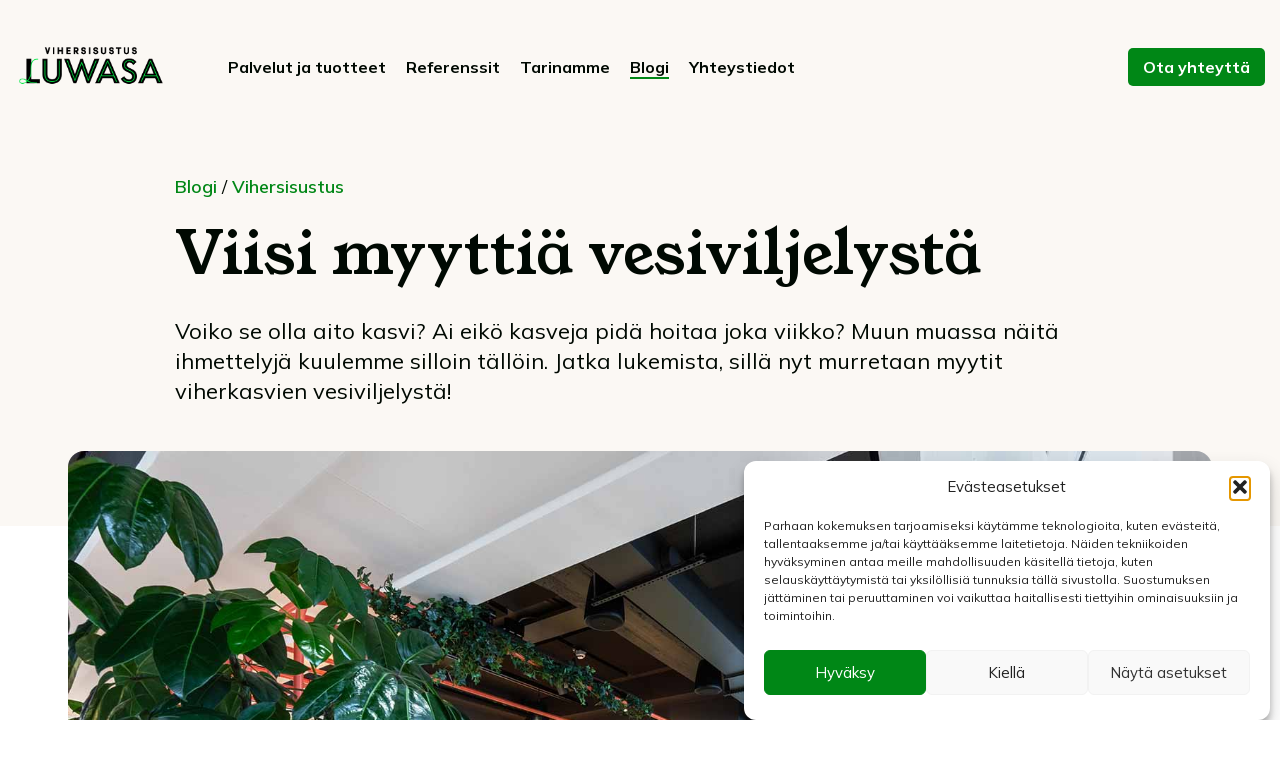

--- FILE ---
content_type: text/html; charset=UTF-8
request_url: https://vihersisustus.fi/vihersisustus/viisi-myyttia-vesiviljelysta/
body_size: 12430
content:
<!doctype html>
<html lang="fi">

<head>
  <meta charset="utf-8">
  <title>Viisi myyttiä vesiviljelystä - Vihersisustus Luwasa</title>
  <meta http-equiv="X-UA-Compatible" content="IE=edge">
  <meta name="viewport" content="width=device-width, initial-scale=1.0">
  <meta name="author" content="Vihersisustus Luwasa">
    <link rel="preconnect" href="https://fonts.googleapis.com">
  <link rel="preconnect" href="https://fonts.gstatic.com" crossorigin>
  <link href="https://fonts.googleapis.com/css2?family=Mulish:wght@400;600;700&display=swap" rel="stylesheet">
  <script data-service="google-analytics" data-category="statistics" type="text/plain">
    (function(i,s,o,g,r,a,m){i['GoogleAnalyticsObject']=r;i[r]=i[r]||function(){
    (i[r].q=i[r].q||[]).push(arguments)},i[r].l=1*new Date();a=s.createElement(o),
    m=s.getElementsByTagName(o)[0];a.async=1;a.src=g;m.parentNode.insertBefore(a,m)
    })(window,document,'script','https://www.google-analytics.com/analytics.js','ga');
    ga('create', 'UA-41838108-1', 'auto');
    ga('set', 'anonymizeIp', true);
    ga('send', 'pageview');
  </script>
<meta name='robots' content='index, follow, max-image-preview:large, max-snippet:-1, max-video-preview:-1' />

            <script data-no-defer="1" data-ezscrex="false" data-cfasync="false" data-pagespeed-no-defer data-cookieconsent="ignore">
                var ctPublicFunctions = {"_ajax_nonce":"ebd3b032d1","_rest_nonce":"ca7ffc9c56","_ajax_url":"\/wp-admin\/admin-ajax.php","_rest_url":"https:\/\/vihersisustus.fi\/wp-json\/","data__cookies_type":"none","data__ajax_type":"admin_ajax","data__bot_detector_enabled":"1","data__frontend_data_log_enabled":1,"cookiePrefix":"","wprocket_detected":false,"host_url":"vihersisustus.fi","text__ee_click_to_select":"Click to select the whole data","text__ee_original_email":"The complete one is","text__ee_got_it":"Got it","text__ee_blocked":"Blocked","text__ee_cannot_connect":"Cannot connect","text__ee_cannot_decode":"Can not decode email. Unknown reason","text__ee_email_decoder":"CleanTalk email decoder","text__ee_wait_for_decoding":"The magic is on the way!","text__ee_decoding_process":"Please wait a few seconds while we decode the contact data."}
            </script>
        
            <script data-no-defer="1" data-ezscrex="false" data-cfasync="false" data-pagespeed-no-defer data-cookieconsent="ignore">
                var ctPublic = {"_ajax_nonce":"ebd3b032d1","settings__forms__check_internal":"0","settings__forms__check_external":"0","settings__forms__force_protection":0,"settings__forms__search_test":"1","settings__forms__wc_add_to_cart":"0","settings__data__bot_detector_enabled":"1","settings__sfw__anti_crawler":0,"blog_home":"https:\/\/vihersisustus.fi\/","pixel__setting":"3","pixel__enabled":true,"pixel__url":null,"data__email_check_before_post":"1","data__email_check_exist_post":0,"data__cookies_type":"none","data__key_is_ok":true,"data__visible_fields_required":true,"wl_brandname":"Anti-Spam by CleanTalk","wl_brandname_short":"CleanTalk","ct_checkjs_key":"80f22a2166d10bd52a5dd5822021f5bd67df452a23e4082887ac54a8138fe8ae","emailEncoderPassKey":"b271063242aea1431cd62e532e4e65f4","bot_detector_forms_excluded":"W10=","advancedCacheExists":true,"varnishCacheExists":false,"wc_ajax_add_to_cart":false}
            </script>
        
	<!-- This site is optimized with the Yoast SEO plugin v26.8 - https://yoast.com/product/yoast-seo-wordpress/ -->
	<meta name="description" content="Voiko se olla aito kasvi? Ai eikö kasveja pidä hoitaa joka viikko? Nyt murretaan myytit viherkasvien vesiviljelystä!" />
	<link rel="canonical" href="https://vihersisustus.fi/vihersisustus/viisi-myyttia-vesiviljelysta/" />
	<meta property="og:locale" content="fi_FI" />
	<meta property="og:type" content="article" />
	<meta property="og:title" content="Viisi myyttiä vesiviljelystä - Vihersisustus Luwasa" />
	<meta property="og:description" content="Voiko se olla aito kasvi? Ai eikö kasveja pidä hoitaa joka viikko? Nyt murretaan myytit viherkasvien vesiviljelystä!" />
	<meta property="og:url" content="https://vihersisustus.fi/vihersisustus/viisi-myyttia-vesiviljelysta/" />
	<meta property="og:site_name" content="Vihersisustus Luwasa" />
	<meta property="article:published_time" content="2024-02-14T07:48:51+00:00" />
	<meta property="article:modified_time" content="2026-01-07T11:57:19+00:00" />
	<meta property="og:image" content="https://vihersisustus.fi/wp-content/uploads/unity_2_1620x1080-1.jpg" />
	<meta property="og:image:width" content="1620" />
	<meta property="og:image:height" content="1080" />
	<meta property="og:image:type" content="image/jpeg" />
	<meta name="author" content="tanja" />
	<meta name="twitter:card" content="summary_large_image" />
	<meta name="twitter:label1" content="Kirjoittanut" />
	<meta name="twitter:data1" content="tanja" />
	<meta name="twitter:label2" content="Arvioitu lukuaika" />
	<meta name="twitter:data2" content="5 minuuttia" />
	<script type="application/ld+json" class="yoast-schema-graph">{"@context":"https://schema.org","@graph":[{"@type":"Article","@id":"https://vihersisustus.fi/vihersisustus/viisi-myyttia-vesiviljelysta/#article","isPartOf":{"@id":"https://vihersisustus.fi/vihersisustus/viisi-myyttia-vesiviljelysta/"},"author":{"name":"tanja","@id":"https://vihersisustus.fi/#/schema/person/e32b6b676f2610475c04019f3f16b5be"},"headline":"Viisi myyttiä vesiviljelystä","datePublished":"2024-02-14T07:48:51+00:00","dateModified":"2026-01-07T11:57:19+00:00","mainEntityOfPage":{"@id":"https://vihersisustus.fi/vihersisustus/viisi-myyttia-vesiviljelysta/"},"wordCount":581,"image":{"@id":"https://vihersisustus.fi/vihersisustus/viisi-myyttia-vesiviljelysta/#primaryimage"},"thumbnailUrl":"https://vihersisustus.fi/wp-content/uploads/unity_2_1620x1080-1.jpg","articleSection":["Vihersisustus"],"inLanguage":"fi"},{"@type":"WebPage","@id":"https://vihersisustus.fi/vihersisustus/viisi-myyttia-vesiviljelysta/","url":"https://vihersisustus.fi/vihersisustus/viisi-myyttia-vesiviljelysta/","name":"Viisi myyttiä vesiviljelystä - Vihersisustus Luwasa","isPartOf":{"@id":"https://vihersisustus.fi/#website"},"primaryImageOfPage":{"@id":"https://vihersisustus.fi/vihersisustus/viisi-myyttia-vesiviljelysta/#primaryimage"},"image":{"@id":"https://vihersisustus.fi/vihersisustus/viisi-myyttia-vesiviljelysta/#primaryimage"},"thumbnailUrl":"https://vihersisustus.fi/wp-content/uploads/unity_2_1620x1080-1.jpg","datePublished":"2024-02-14T07:48:51+00:00","dateModified":"2026-01-07T11:57:19+00:00","author":{"@id":"https://vihersisustus.fi/#/schema/person/e32b6b676f2610475c04019f3f16b5be"},"description":"Voiko se olla aito kasvi? Ai eikö kasveja pidä hoitaa joka viikko? Nyt murretaan myytit viherkasvien vesiviljelystä!","breadcrumb":{"@id":"https://vihersisustus.fi/vihersisustus/viisi-myyttia-vesiviljelysta/#breadcrumb"},"inLanguage":"fi","potentialAction":[{"@type":"ReadAction","target":["https://vihersisustus.fi/vihersisustus/viisi-myyttia-vesiviljelysta/"]}]},{"@type":"ImageObject","inLanguage":"fi","@id":"https://vihersisustus.fi/vihersisustus/viisi-myyttia-vesiviljelysta/#primaryimage","url":"https://vihersisustus.fi/wp-content/uploads/unity_2_1620x1080-1.jpg","contentUrl":"https://vihersisustus.fi/wp-content/uploads/unity_2_1620x1080-1.jpg","width":1620,"height":1080},{"@type":"BreadcrumbList","@id":"https://vihersisustus.fi/vihersisustus/viisi-myyttia-vesiviljelysta/#breadcrumb","itemListElement":[{"@type":"ListItem","position":1,"name":"Etusivu","item":"https://vihersisustus.fi/"},{"@type":"ListItem","position":2,"name":"Blogi","item":"https://vihersisustus.fi/blogi/"},{"@type":"ListItem","position":3,"name":"Viisi myyttiä vesiviljelystä"}]},{"@type":"WebSite","@id":"https://vihersisustus.fi/#website","url":"https://vihersisustus.fi/","name":"Vihersisustus Luwasa","description":"","potentialAction":[{"@type":"SearchAction","target":{"@type":"EntryPoint","urlTemplate":"https://vihersisustus.fi/?s={search_term_string}"},"query-input":{"@type":"PropertyValueSpecification","valueRequired":true,"valueName":"search_term_string"}}],"inLanguage":"fi"},{"@type":"Person","@id":"https://vihersisustus.fi/#/schema/person/e32b6b676f2610475c04019f3f16b5be","name":"tanja"}]}</script>
	<!-- / Yoast SEO plugin. -->


<link rel='dns-prefetch' href='//fd.cleantalk.org' />
<style id='wp-img-auto-sizes-contain-inline-css' type='text/css'>
img:is([sizes=auto i],[sizes^="auto," i]){contain-intrinsic-size:3000px 1500px}
/*# sourceURL=wp-img-auto-sizes-contain-inline-css */
</style>
<style id='classic-theme-styles-inline-css' type='text/css'>
/*! This file is auto-generated */
.wp-block-button__link{color:#fff;background-color:#32373c;border-radius:9999px;box-shadow:none;text-decoration:none;padding:calc(.667em + 2px) calc(1.333em + 2px);font-size:1.125em}.wp-block-file__button{background:#32373c;color:#fff;text-decoration:none}
/*# sourceURL=/wp-includes/css/classic-themes.min.css */
</style>
<link rel='stylesheet' id='cleantalk-public-css-css' href='https://vihersisustus.fi/wp-content/plugins/cleantalk-spam-protect/css/cleantalk-public.min.css?ver=6.71.1_1769583867' type='text/css' media='all' />
<link rel='stylesheet' id='cleantalk-email-decoder-css-css' href='https://vihersisustus.fi/wp-content/plugins/cleantalk-spam-protect/css/cleantalk-email-decoder.min.css?ver=6.71.1_1769583867' type='text/css' media='all' />
<link rel='stylesheet' id='cmplz-general-css' href='https://vihersisustus.fi/wp-content/plugins/complianz-gdpr-premium/assets/css/cookieblocker.min.css?ver=1762492810' type='text/css' media='all' />
<link rel='stylesheet' id='style-css' href='https://vihersisustus.fi/wp-content/themes/luwasa2022/style.css?ver=20250813' type='text/css' media='all' />
<script type="text/javascript" src="https://vihersisustus.fi/wp-content/plugins/cleantalk-spam-protect/js/apbct-public-bundle.min.js?ver=6.71.1_1769583867" id="apbct-public-bundle.min-js-js"></script>
<script type="text/javascript" src="https://fd.cleantalk.org/ct-bot-detector-wrapper.js?ver=6.71.1" id="ct_bot_detector-js" defer="defer" data-wp-strategy="defer"></script>
<script type="text/javascript" src="https://vihersisustus.fi/wp-includes/js/jquery/jquery.min.js?ver=3.7.1" id="jquery-core-js"></script>
<script type="text/javascript" src="https://vihersisustus.fi/wp-includes/js/jquery/jquery-migrate.min.js?ver=3.4.1" id="jquery-migrate-js"></script>
			<style>.cmplz-hidden {
					display: none !important;
				}</style><script>!function(c,h,i,m,p){m=c.createElement(h),p=c.getElementsByTagName(h)[0],m.async=1,m.src=i,p.parentNode.insertBefore(m,p)}(document,"script","https://chimpstatic.com/mcjs-connected/js/users/0f96a49ff38b35b1859f3845f/229c40a650267bd2e3494f728.js");</script>  <script type="text/javascript" data-cookieconsent="ignore" src="https://vihersisustus.fi/wp-content/themes/luwasa2022/assets/js/email.js"></script>
  <script type="text/plain" data-service="facebook" data-category="marketing">
  !function(f,b,e,v,n,t,s)
  {if(f.fbq)return;n=f.fbq=function(){n.callMethod?
  n.callMethod.apply(n,arguments):n.queue.push(arguments)};
  if(!f._fbq)f._fbq=n;n.push=n;n.loaded=!0;n.version='2.0';
  n.queue=[];t=b.createElement(e);t.async=!0;
  t.src=v;s=b.getElementsByTagName(e)[0];
  s.parentNode.insertBefore(t,s)}(window,document,'script',
  'https://connect.facebook.net/en_US/fbevents.js');
  fbq('init', '1088425235136207'); 
  fbq('track', 'PageView');
  </script>
  <link rel="shortcut icon" href="/wp-content/themes/luwasa2022/assets/images/favicon.png">
<style id='global-styles-inline-css' type='text/css'>
:root{--wp--preset--aspect-ratio--square: 1;--wp--preset--aspect-ratio--4-3: 4/3;--wp--preset--aspect-ratio--3-4: 3/4;--wp--preset--aspect-ratio--3-2: 3/2;--wp--preset--aspect-ratio--2-3: 2/3;--wp--preset--aspect-ratio--16-9: 16/9;--wp--preset--aspect-ratio--9-16: 9/16;--wp--preset--color--black: #000000;--wp--preset--color--cyan-bluish-gray: #abb8c3;--wp--preset--color--white: #ffffff;--wp--preset--color--pale-pink: #f78da7;--wp--preset--color--vivid-red: #cf2e2e;--wp--preset--color--luminous-vivid-orange: #ff6900;--wp--preset--color--luminous-vivid-amber: #fcb900;--wp--preset--color--light-green-cyan: #7bdcb5;--wp--preset--color--vivid-green-cyan: #00d084;--wp--preset--color--pale-cyan-blue: #8ed1fc;--wp--preset--color--vivid-cyan-blue: #0693e3;--wp--preset--color--vivid-purple: #9b51e0;--wp--preset--gradient--vivid-cyan-blue-to-vivid-purple: linear-gradient(135deg,rgb(6,147,227) 0%,rgb(155,81,224) 100%);--wp--preset--gradient--light-green-cyan-to-vivid-green-cyan: linear-gradient(135deg,rgb(122,220,180) 0%,rgb(0,208,130) 100%);--wp--preset--gradient--luminous-vivid-amber-to-luminous-vivid-orange: linear-gradient(135deg,rgb(252,185,0) 0%,rgb(255,105,0) 100%);--wp--preset--gradient--luminous-vivid-orange-to-vivid-red: linear-gradient(135deg,rgb(255,105,0) 0%,rgb(207,46,46) 100%);--wp--preset--gradient--very-light-gray-to-cyan-bluish-gray: linear-gradient(135deg,rgb(238,238,238) 0%,rgb(169,184,195) 100%);--wp--preset--gradient--cool-to-warm-spectrum: linear-gradient(135deg,rgb(74,234,220) 0%,rgb(151,120,209) 20%,rgb(207,42,186) 40%,rgb(238,44,130) 60%,rgb(251,105,98) 80%,rgb(254,248,76) 100%);--wp--preset--gradient--blush-light-purple: linear-gradient(135deg,rgb(255,206,236) 0%,rgb(152,150,240) 100%);--wp--preset--gradient--blush-bordeaux: linear-gradient(135deg,rgb(254,205,165) 0%,rgb(254,45,45) 50%,rgb(107,0,62) 100%);--wp--preset--gradient--luminous-dusk: linear-gradient(135deg,rgb(255,203,112) 0%,rgb(199,81,192) 50%,rgb(65,88,208) 100%);--wp--preset--gradient--pale-ocean: linear-gradient(135deg,rgb(255,245,203) 0%,rgb(182,227,212) 50%,rgb(51,167,181) 100%);--wp--preset--gradient--electric-grass: linear-gradient(135deg,rgb(202,248,128) 0%,rgb(113,206,126) 100%);--wp--preset--gradient--midnight: linear-gradient(135deg,rgb(2,3,129) 0%,rgb(40,116,252) 100%);--wp--preset--font-size--small: 13px;--wp--preset--font-size--medium: 20px;--wp--preset--font-size--large: 36px;--wp--preset--font-size--x-large: 42px;--wp--preset--spacing--20: 0.44rem;--wp--preset--spacing--30: 0.67rem;--wp--preset--spacing--40: 1rem;--wp--preset--spacing--50: 1.5rem;--wp--preset--spacing--60: 2.25rem;--wp--preset--spacing--70: 3.38rem;--wp--preset--spacing--80: 5.06rem;--wp--preset--shadow--natural: 6px 6px 9px rgba(0, 0, 0, 0.2);--wp--preset--shadow--deep: 12px 12px 50px rgba(0, 0, 0, 0.4);--wp--preset--shadow--sharp: 6px 6px 0px rgba(0, 0, 0, 0.2);--wp--preset--shadow--outlined: 6px 6px 0px -3px rgb(255, 255, 255), 6px 6px rgb(0, 0, 0);--wp--preset--shadow--crisp: 6px 6px 0px rgb(0, 0, 0);}:where(.is-layout-flex){gap: 0.5em;}:where(.is-layout-grid){gap: 0.5em;}body .is-layout-flex{display: flex;}.is-layout-flex{flex-wrap: wrap;align-items: center;}.is-layout-flex > :is(*, div){margin: 0;}body .is-layout-grid{display: grid;}.is-layout-grid > :is(*, div){margin: 0;}:where(.wp-block-columns.is-layout-flex){gap: 2em;}:where(.wp-block-columns.is-layout-grid){gap: 2em;}:where(.wp-block-post-template.is-layout-flex){gap: 1.25em;}:where(.wp-block-post-template.is-layout-grid){gap: 1.25em;}.has-black-color{color: var(--wp--preset--color--black) !important;}.has-cyan-bluish-gray-color{color: var(--wp--preset--color--cyan-bluish-gray) !important;}.has-white-color{color: var(--wp--preset--color--white) !important;}.has-pale-pink-color{color: var(--wp--preset--color--pale-pink) !important;}.has-vivid-red-color{color: var(--wp--preset--color--vivid-red) !important;}.has-luminous-vivid-orange-color{color: var(--wp--preset--color--luminous-vivid-orange) !important;}.has-luminous-vivid-amber-color{color: var(--wp--preset--color--luminous-vivid-amber) !important;}.has-light-green-cyan-color{color: var(--wp--preset--color--light-green-cyan) !important;}.has-vivid-green-cyan-color{color: var(--wp--preset--color--vivid-green-cyan) !important;}.has-pale-cyan-blue-color{color: var(--wp--preset--color--pale-cyan-blue) !important;}.has-vivid-cyan-blue-color{color: var(--wp--preset--color--vivid-cyan-blue) !important;}.has-vivid-purple-color{color: var(--wp--preset--color--vivid-purple) !important;}.has-black-background-color{background-color: var(--wp--preset--color--black) !important;}.has-cyan-bluish-gray-background-color{background-color: var(--wp--preset--color--cyan-bluish-gray) !important;}.has-white-background-color{background-color: var(--wp--preset--color--white) !important;}.has-pale-pink-background-color{background-color: var(--wp--preset--color--pale-pink) !important;}.has-vivid-red-background-color{background-color: var(--wp--preset--color--vivid-red) !important;}.has-luminous-vivid-orange-background-color{background-color: var(--wp--preset--color--luminous-vivid-orange) !important;}.has-luminous-vivid-amber-background-color{background-color: var(--wp--preset--color--luminous-vivid-amber) !important;}.has-light-green-cyan-background-color{background-color: var(--wp--preset--color--light-green-cyan) !important;}.has-vivid-green-cyan-background-color{background-color: var(--wp--preset--color--vivid-green-cyan) !important;}.has-pale-cyan-blue-background-color{background-color: var(--wp--preset--color--pale-cyan-blue) !important;}.has-vivid-cyan-blue-background-color{background-color: var(--wp--preset--color--vivid-cyan-blue) !important;}.has-vivid-purple-background-color{background-color: var(--wp--preset--color--vivid-purple) !important;}.has-black-border-color{border-color: var(--wp--preset--color--black) !important;}.has-cyan-bluish-gray-border-color{border-color: var(--wp--preset--color--cyan-bluish-gray) !important;}.has-white-border-color{border-color: var(--wp--preset--color--white) !important;}.has-pale-pink-border-color{border-color: var(--wp--preset--color--pale-pink) !important;}.has-vivid-red-border-color{border-color: var(--wp--preset--color--vivid-red) !important;}.has-luminous-vivid-orange-border-color{border-color: var(--wp--preset--color--luminous-vivid-orange) !important;}.has-luminous-vivid-amber-border-color{border-color: var(--wp--preset--color--luminous-vivid-amber) !important;}.has-light-green-cyan-border-color{border-color: var(--wp--preset--color--light-green-cyan) !important;}.has-vivid-green-cyan-border-color{border-color: var(--wp--preset--color--vivid-green-cyan) !important;}.has-pale-cyan-blue-border-color{border-color: var(--wp--preset--color--pale-cyan-blue) !important;}.has-vivid-cyan-blue-border-color{border-color: var(--wp--preset--color--vivid-cyan-blue) !important;}.has-vivid-purple-border-color{border-color: var(--wp--preset--color--vivid-purple) !important;}.has-vivid-cyan-blue-to-vivid-purple-gradient-background{background: var(--wp--preset--gradient--vivid-cyan-blue-to-vivid-purple) !important;}.has-light-green-cyan-to-vivid-green-cyan-gradient-background{background: var(--wp--preset--gradient--light-green-cyan-to-vivid-green-cyan) !important;}.has-luminous-vivid-amber-to-luminous-vivid-orange-gradient-background{background: var(--wp--preset--gradient--luminous-vivid-amber-to-luminous-vivid-orange) !important;}.has-luminous-vivid-orange-to-vivid-red-gradient-background{background: var(--wp--preset--gradient--luminous-vivid-orange-to-vivid-red) !important;}.has-very-light-gray-to-cyan-bluish-gray-gradient-background{background: var(--wp--preset--gradient--very-light-gray-to-cyan-bluish-gray) !important;}.has-cool-to-warm-spectrum-gradient-background{background: var(--wp--preset--gradient--cool-to-warm-spectrum) !important;}.has-blush-light-purple-gradient-background{background: var(--wp--preset--gradient--blush-light-purple) !important;}.has-blush-bordeaux-gradient-background{background: var(--wp--preset--gradient--blush-bordeaux) !important;}.has-luminous-dusk-gradient-background{background: var(--wp--preset--gradient--luminous-dusk) !important;}.has-pale-ocean-gradient-background{background: var(--wp--preset--gradient--pale-ocean) !important;}.has-electric-grass-gradient-background{background: var(--wp--preset--gradient--electric-grass) !important;}.has-midnight-gradient-background{background: var(--wp--preset--gradient--midnight) !important;}.has-small-font-size{font-size: var(--wp--preset--font-size--small) !important;}.has-medium-font-size{font-size: var(--wp--preset--font-size--medium) !important;}.has-large-font-size{font-size: var(--wp--preset--font-size--large) !important;}.has-x-large-font-size{font-size: var(--wp--preset--font-size--x-large) !important;}
/*# sourceURL=global-styles-inline-css */
</style>
</head>

<body data-cmplz=1  class="wp-singular post-template-default single single-post postid-13870 single-format-standard wp-theme-luwasa2022">

	<header id="top" class="no-hero reversed-colors">
    <div class="menucontainer">
    <div class="container">
      <div class="row align-items-center">
        <div class="col-8 col-md-3 col-lg-2" id="col-logo">
          <a href="/"><img src="/wp-content/themes/luwasa2022/assets/images/logo-green.png" alt="Vihersisustus Luwasa" class="img-fluid"></a>
        </div>
        <div class="col-4 d-md-none" id="col-mobilemenu">
          <p id="mobilemenu">
            <img id="burger" src="/wp-content/themes/luwasa2022/assets/images/burger-green.svg" alt="VALIKKO">
          </p>
        </div>
        <div class="col-12 col-md-9 col-lg-10" id="col-menu">
          <div class="menubar">
            <nav>
<ul id="paavalikko" class="paavalikko"><li id="menu-item-12578" class="menu-item menu-item-type-post_type menu-item-object-page menu-item-has-children menu-item-12578"><a href="https://vihersisustus.fi/palvelut/">Palvelut ja tuotteet</a>
<ul class="sub-menu">
	<li id="menu-item-14300" class="menu-item menu-item-type-custom menu-item-object-custom menu-item-14300"><a href="/palvelut#palvelut">Palvelut</a></li>
	<li id="menu-item-14301" class="menu-item menu-item-type-custom menu-item-object-custom menu-item-14301"><a href="/palvelut#tuotteet">Tuotteet</a></li>
	<li id="menu-item-14302" class="menu-item menu-item-type-custom menu-item-object-custom menu-item-14302"><a href="/palvelut#ukk">UKK</a></li>
</ul>
</li>
<li id="menu-item-12579" class="menu-item menu-item-type-post_type menu-item-object-page menu-item-12579"><a href="https://vihersisustus.fi/referenssit/">Referenssit</a></li>
<li id="menu-item-12580" class="menu-item menu-item-type-post_type menu-item-object-page menu-item-12580"><a href="https://vihersisustus.fi/tarinamme/">Tarinamme</a></li>
<li id="menu-item-12577" class="menu-item menu-item-type-post_type menu-item-object-page current_page_parent menu-item-12577"><a href="https://vihersisustus.fi/blogi/">Blogi</a></li>
<li id="menu-item-12581" class="menu-item menu-item-type-post_type menu-item-object-page menu-item-12581"><a href="https://vihersisustus.fi/yhteystiedot/">Yhteystiedot</a></li>
<li id="menu-item-13011" class="button menu-item menu-item-type-custom menu-item-object-custom menu-item-13011"><a href="/yhteystiedot/">Ota yhteyttä</a></li>
</ul>
            </nav>
          </div>
        </div>
      </div>
    </div>
    </div>
	</header>


<section class="bg has-featured">
	<div class="container">
		<div class="row">
			<div class="col-lg-9 col-md-12 centered">
				<p class="crumbs"><a href="/blogi/">Blogi</a> / <a href="https://vihersisustus.fi/aihe/vihersisustus/">Vihersisustus</a></p>
				<h1>Viisi myyttiä vesiviljelystä</h1>

<div class="excerpt">Voiko se olla aito kasvi? Ai eikö kasveja pidä hoitaa joka viikko? Muun
muassa näitä ihmettelyjä kuulemme silloin tällöin. Jatka lukemista, sillä
nyt murretaan myytit viherkasvien vesiviljelystä!</div>

			</div>			
		</div>
	</div>
</section>

<section class="bg rounded-images">
	<div class="container">
		<div class="row">
<div class="col-lg-11 centered"><p class="featured"><img src="https://vihersisustus.fi/wp-content/uploads/unity_2_1620x1080-1.jpg" alt="" class="img-fluid"></p></div>
			<div class="col-lg-9 col-md-10 centered responsive singlearticle" id="blogcontent">
				<article class="blogtext">


<h2>Myytti 1: Kasvit eivät pärjää ilman multaa</h2>
<p>Kasvit kyllä pärjäävät ilman multaa, kun niitä hoidetaan oikein.</p>
<p>Kerrataanpa ensin mistä vesiviljelyssä on kyse. Vesiviljely, eli hydroviljely tai hydroponinen viljely, on kasvien kasvatusta mullan sijaan vedessä yhdessä kevytsoran ja kasviravinteiden kanssa. Näissä oloissa eivät pieneliöt tai haitalliset mikrobit menesty – näin ollen vesiviljely on myös allergiaystävällistä.</p>
<p>&nbsp;</p>
<div id="attachment_13194" style="width: 451px" class="wp-caption alignnone"><img fetchpriority="high" decoding="async" aria-describedby="caption-attachment-13194" class="wp-image-13194 size-medium" src="https://vihersisustus.fi/wp-content/uploads/Nimeton-1-1-441x480.jpg" alt="Mullaton Luwasa-vesiviljelyistutus läpivalaistuna." width="441" height="480" /><p id="caption-attachment-13194" class="wp-caption-text">Mullaton Luwasa-vesiviljelyistutus läpivalaistuna.</p></div>
<p>Vesiviljellyt kasvit saavat siis energiansa vedestä ja veteen lisätyistä ravinteista. Viherkasvihuoltajamme käyvät kerran kuussa tarkastamassa miten kasvit voivat. He täydentävät veden sekä ravinteet, puhdistavat kasvit huonepölystä, tukevat, leikkaavat ja napsivat nuupahtaneet lehdet pois tarvittaessa sekä kääntelevät kasvit, jotta ne kasvavat nätisti joka suuntaan.</p>
<p>&nbsp;</p>
<h2>Myytti 2: Viherkasveja pitää hoitaa viikoittain</h2>
<p>Paitsi ei vesiviljelyssä. Vesiviljeltyjen viherkasvien hoitotoimenpiteet tehdään noin kerran kuukaudessa. Vesiviljellyt kasvit ovat suorasukaisempia kertomaan vointinsa kuin multakasvit – vesimittari kertoo tarkalleen paljonko kasveilla on vettä käytettävissään, kun taas mullan alta sitä joutuu tunnustelemaan syvältäkin. Myöskään multaa ei vesiviljelyssä tarvitse vuosittain lisätä, koska sitä ei ole. Pintasora toki välillä vaihdetaan, jos se on päässyt pölyttymään.</p>
<p>Kuten multakasveja, myös vesiviljelykasveja siistitään yleensä reippaammin keväällä ja lannoitetaan maalis-lokakuun ajan. Tarvittaessa noin 3-5 vuoden välein tehdään peruskunnostusta, jolloin juuristoa huolletaan, jotta kasvi voi jatkaa eloaan samassa ruukussa tai vaihtoehtoisesti kasvit siirretään isompiin ruukkuihin.</p>
<p>&nbsp;</p>
<div id="attachment_13873" style="width: 810px" class="wp-caption alignnone"><img decoding="async" aria-describedby="caption-attachment-13873" class="wp-image-13873 size-large" src="https://vihersisustus.fi/wp-content/uploads/wolt_4_1620x1080-800x533.jpg" alt="" width="800" height="533" /><p id="caption-attachment-13873" class="wp-caption-text">Vesiviljelyistutuksia asiakkaallamme.</p></div>
<p>Myös vesiviljelyssä käyttämämme istutusastiat ovat käytännössä huoltovapaita. Ruukut voidaan vaihtaa mikäli ne jäävät liian pieniksi, mutta lähtökohtaisesti ammattilaisemme valitsevat jo suunnitteluvaiheessa oikean kokoiset ruukut.</p>
<p>Ja kun asiakkaalla on kanssamme huoltosopimus, asiakkaan kontolle jää ainoastaan kasveille juttelu, <a href="https://vihersisustus.fi/vihersisustus/vihersisustus-kukoistamaan-viherkasvihuollolla/">viherkasvihuoltajamme</a> hoitavat kaiken muun.</p>
<p>&nbsp;</p>
<h2>Myytti 3: Vesiviljely rajoittaa suunnittelijan visiota</h2>
<p>Vesiviljely antaa suunnittelijalle paljon mahdollisuuksia visioiden toteuttamiseen!</p>
<p>Teemme vesiviljelyistutuksia valikoimastamme löytyviin ruukkuihin ja altaisiin tai asiakkaan mittatilauskalusteisiin. Ruukkuvalikoima on valtava ja mikäli halutun sävyistä ruukkua ei löydy, myös sävytys on mahdollista.</p>
<div id="attachment_13874" style="width: 810px" class="wp-caption alignnone"><img decoding="async" aria-describedby="caption-attachment-13874" class="wp-image-13874 size-large" src="https://vihersisustus.fi/wp-content/uploads/postitalo_4_1620x1080-800x533.jpg" alt="" width="800" height="533" /><p id="caption-attachment-13874" class="wp-caption-text">Vihersisustusta asiakkaallamme Smartly.iolla.</p></div>
<p>Vesiviljellyn <a href="https://vihersisustus.fi/vihersisustus/blogi-viherseina/">viherseinän</a> avulla on puolestaan helppo luoda näyttävä taideteos, jossa lattianeliöitä ei mene hukkaan eikä seinärakenteita tarvitse avata.</p>
<p>Seinätoteutukset skaalautuvat pienistä vihertauluista jopa koko rakennuksen seinän kokoiseksi. Vesiviljelymoduulien ketterä rakenne mahdollistaa kiinnittämisen sekä vierekkäin että päällekkäin ja jatkamisen myös kulmien yli.</p>
<p><img loading="lazy" decoding="async" class="alignnone size-large wp-image-13875" src="https://vihersisustus.fi/wp-content/uploads/nextgen-living-wall-238-_e_1620x1080-800x533.jpg" alt="" width="800" height="533" /></p>
<h2></h2>
<h2>Myytti 4: Vesiviljelty viherseinä kuluttaa sähköä</h2>
<p>Totta ja tarua. Markkinoilla on olemassa joitakin viherseinien vesiviljelyjärjestelmiä, jotka tarvitsevat toimiakseen sähköä. Meidän käyttämämme Luwasa-vesiviljelymenetelmä ei vaadi sähköistystä.</p>
<p>Emme oikeastaan edes puhu “järjestelmästä”, sillä Luwasa-vesiviljely ei vaadi sähköjohtojen vetoja, vesitankkeja tai vesipumppuja, eikä varsinkaan viemäröintiä. Näin ollen se on budjettiystävällinen, yksinkertainen, käyttövarma, turvallinen ja helppo asentaa.</p>
<div id="attachment_13849" style="width: 810px" class="wp-caption alignnone"><img loading="lazy" decoding="async" aria-describedby="caption-attachment-13849" class="wp-image-13849 size-large" src="https://vihersisustus.fi/wp-content/uploads/IMG_2773_e-1-800x533.jpg" alt="" width="800" height="533" /><p id="caption-attachment-13849" class="wp-caption-text">Viherseinä rakentuu moduuleista.</p></div>
<h2>Myytti 5: Vesiviljely sopii vain erikoiskasveille</h2>
<p>Näin voisi luulla. Vesiviljelyyn sopivia lajikkeita on lukemattomia ja lähestulkoon kaikki kasvit, joita istutetaan multaan, menestyvät myös vesiviljelyssä. Kokokaan ei ole rajoite. Toteutuksissamme on jopa neljän metrin korkuisia kasveja.</p>
<p>Suosittuja lajikkeita ovat esimerkiksi peikonlehti, lyyraviikuna, kolibrikukka, hopeaköynnös ja huonekumipuu. Ja yllättäen, jopa kaktus sopii vesiviljelyyn!</p>
<p>Nyt kun vesiviljelyyn liittyvät myytit on murrettu, on aika katsoa, miten vesiviljelyä hyödynnetään julkisissa tiloissa. <a href="https://vihersisustus.fi/vihersisustus/viherkasvien-vesiviljely/">Miksi vesiviljely on paras vaihtoehto julkisiin tiloihin? </a></p>



				<div class="row share">
				   <div class="col-md-6">

				   </div>
				   <div class="col-md-6 text-sm-right">
					  <a target="_blank" href="https://www.facebook.com/sharer/sharer.php?u=https%3A%2F%2Fvihersisustus.fi%2Fvihersisustus%2Fviisi-myyttia-vesiviljelysta%2F&t=Viisi+myytti%C3%A4+vesiviljelyst%C3%A4"><img src="/wp-content/themes/luwasa2022/assets/images/facebook.svg" alt="Facebook"></a>
					  <a target="_blank" href="https://www.linkedin.com/shareArticle?mini=true&url=https%3A%2F%2Fvihersisustus.fi%2Fvihersisustus%2Fviisi-myyttia-vesiviljelysta%2F&title=Viisi+myytti%C3%A4+vesiviljelyst%C3%A4"><img src="/wp-content/themes/luwasa2022/assets/images/linkedin.svg" alt="LinkedIn"></a>
				   </div>
				</div>

				<div class="row next-previous">
				   <div class="col-md-12">

	<nav class="navigation post-navigation" aria-label="Artikkelit">
		<h2 class="screen-reader-text">Artikkelien selaus</h2>
		<div class="nav-links"><div class="nav-previous"><a href="https://vihersisustus.fi/vihersisustus/vihersisustus-kukoistamaan-viherkasvihuollolla/" rel="prev"><span>Edellinen artikkeli</span><br>Vihersisustus kukoistamaan viherkasvihuollolla</a></div><div class="nav-next"><a href="https://vihersisustus.fi/vihersisustus/nayttava-ulkoistutus-kutsuu-kaymaan/" rel="next"><span>Seuraava artikkeli</span><br>Näyttävä ulkoistutus kutsuu käymään ja tuo terassille tunnelmaa</a></div></div>
	</nav>
				   </div>
				</div>

				</article>
			</div>
		</div>
	</div>
</section>


<footer>
  <div class="container">
		<div class="row">
					<div class="col-lg-3 col-md-4 col-sm-6 footer-1"><h4>Vihersisustus Luwasa</h4>
<p>Kehäkuja 6<br />
05460 Hyvinkää</p>
<p><a href="tel:0400920080">0400 920 080</a><br />
<script type="text/javascript" data-cookieconsent="ignore">printEmail('info', 'luwasa.fi', '');</script></p>
</div>
					<div class="col-lg-6 col-md-4 col-sm-6 footer-2"><ul>
<li><a href="/palvelut/">Palvelumme</a></li>
<li><a href="/referenssit/">Referenssit</a></li>
<li><a href="/tarinamme/">Tarinamme</a></li>
<li><a href="/blogi/">Blogi</a></li>
<li><a href="/yhteystiedot/">Yhteystiedot</a></li>
</ul>
<ul>
<li><a href="/tietosuojaseloste/">Tietosuoja</a></li>
<li><a href="javascript:void(0);" class="cmplz-show-banner">Evästeasetukset</a></li>
</ul>
</div>
					<div class="col-lg-3 col-md-4 col-sm-6 footer-3"><p><a href="https://www.instagram.com/vihersisustusfi/" target="_blank" rel="noopener"><img decoding="async" src="/wp-content/themes/luwasa2022/assets/images/instagram.svg" /></a> <a href="https://www.facebook.com/vihersisustusfi" target="_blank" rel="noopener"><img decoding="async" src="/wp-content/themes/luwasa2022/assets/images/facebook.svg" /></a> <a href="https://fi.pinterest.com/VihersisustusLuwasa/" target="_blank" rel="noopener"><img decoding="async" src="/wp-content/themes/luwasa2022/assets/images/pinterest.svg" /></a> <a href="https://fi.linkedin.com/company/vihersisustusluwasa" target="_blank" rel="noopener"><img decoding="async" src="/wp-content/themes/luwasa2022/assets/images/linkedin.svg" /></a></p>
<p><strong>Vihreä pitää huolta ihmisestä,<br />
me vihreästä</strong></p>
<p>© 2025 Vihersisustus Luwasa</p>
</div>

		</div>
  </div>
</footer>

<script type="speculationrules">
{"prefetch":[{"source":"document","where":{"and":[{"href_matches":"/*"},{"not":{"href_matches":["/wp-*.php","/wp-admin/*","/wp-content/uploads/*","/wp-content/*","/wp-content/plugins/*","/wp-content/themes/luwasa2022/*","/*\\?(.+)"]}},{"not":{"selector_matches":"a[rel~=\"nofollow\"]"}},{"not":{"selector_matches":".no-prefetch, .no-prefetch a"}}]},"eagerness":"conservative"}]}
</script>

<!-- Consent Management powered by Complianz | GDPR/CCPA Cookie Consent https://wordpress.org/plugins/complianz-gdpr -->
<div id="cmplz-cookiebanner-container"><div class="cmplz-cookiebanner cmplz-hidden banner-1 evasteasetukset optin cmplz-bottom-right cmplz-categories-type-view-preferences" aria-modal="true" data-nosnippet="true" role="dialog" aria-live="polite" aria-labelledby="cmplz-header-1-optin" aria-describedby="cmplz-message-1-optin">
	<div class="cmplz-header">
		<div class="cmplz-logo"></div>
		<div class="cmplz-title" id="cmplz-header-1-optin">Evästeasetukset</div>
		<div class="cmplz-close" tabindex="0" role="button" aria-label="Sulje valintaikkuna">
			<svg aria-hidden="true" focusable="false" data-prefix="fas" data-icon="times" class="svg-inline--fa fa-times fa-w-11" role="img" xmlns="http://www.w3.org/2000/svg" viewBox="0 0 352 512"><path fill="currentColor" d="M242.72 256l100.07-100.07c12.28-12.28 12.28-32.19 0-44.48l-22.24-22.24c-12.28-12.28-32.19-12.28-44.48 0L176 189.28 75.93 89.21c-12.28-12.28-32.19-12.28-44.48 0L9.21 111.45c-12.28 12.28-12.28 32.19 0 44.48L109.28 256 9.21 356.07c-12.28 12.28-12.28 32.19 0 44.48l22.24 22.24c12.28 12.28 32.2 12.28 44.48 0L176 322.72l100.07 100.07c12.28 12.28 32.2 12.28 44.48 0l22.24-22.24c12.28-12.28 12.28-32.19 0-44.48L242.72 256z"></path></svg>
		</div>
	</div>

	<div class="cmplz-divider cmplz-divider-header"></div>
	<div class="cmplz-body">
		<div class="cmplz-message" id="cmplz-message-1-optin">Parhaan kokemuksen tarjoamiseksi käytämme teknologioita, kuten evästeitä, tallentaaksemme ja/tai käyttääksemme laitetietoja. Näiden tekniikoiden hyväksyminen antaa meille mahdollisuuden käsitellä tietoja, kuten selauskäyttäytymistä tai yksilöllisiä tunnuksia tällä sivustolla. Suostumuksen jättäminen tai peruuttaminen voi vaikuttaa haitallisesti tiettyihin ominaisuuksiin ja toimintoihin.</div>
		<!-- categories start -->
		<div class="cmplz-categories">
			<details class="cmplz-category cmplz-functional" >
				<summary>
						<span class="cmplz-category-header">
							<span class="cmplz-category-title">Toiminnalliset</span>
							<span class='cmplz-always-active'>
								<span class="cmplz-banner-checkbox">
									<input type="checkbox"
										   id="cmplz-functional-optin"
										   data-category="cmplz_functional"
										   class="cmplz-consent-checkbox cmplz-functional"
										   size="40"
										   value="1"/>
									<label class="cmplz-label" for="cmplz-functional-optin"><span class="screen-reader-text">Toiminnalliset</span></label>
								</span>
								Aina aktiivinen							</span>
							<span class="cmplz-icon cmplz-open">
								<svg xmlns="http://www.w3.org/2000/svg" viewBox="0 0 448 512"  height="18" ><path d="M224 416c-8.188 0-16.38-3.125-22.62-9.375l-192-192c-12.5-12.5-12.5-32.75 0-45.25s32.75-12.5 45.25 0L224 338.8l169.4-169.4c12.5-12.5 32.75-12.5 45.25 0s12.5 32.75 0 45.25l-192 192C240.4 412.9 232.2 416 224 416z"/></svg>
							</span>
						</span>
				</summary>
				<div class="cmplz-description">
					<span class="cmplz-description-functional">Tekninen tallennus tai pääsy on ehdottoman välttämätön oikeutettua tarkoitusta varten, joka mahdollistaa tietyn tilaajan tai käyttäjän nimenomaisesti pyytämän palvelun käytön, tai yksinomaan viestinnän välittämiseksi sähköisen viestintäverkon kautta.</span>
				</div>
			</details>

			<details class="cmplz-category cmplz-preferences" >
				<summary>
						<span class="cmplz-category-header">
							<span class="cmplz-category-title">Asetukset</span>
							<span class="cmplz-banner-checkbox">
								<input type="checkbox"
									   id="cmplz-preferences-optin"
									   data-category="cmplz_preferences"
									   class="cmplz-consent-checkbox cmplz-preferences"
									   size="40"
									   value="1"/>
								<label class="cmplz-label" for="cmplz-preferences-optin"><span class="screen-reader-text">Asetukset</span></label>
							</span>
							<span class="cmplz-icon cmplz-open">
								<svg xmlns="http://www.w3.org/2000/svg" viewBox="0 0 448 512"  height="18" ><path d="M224 416c-8.188 0-16.38-3.125-22.62-9.375l-192-192c-12.5-12.5-12.5-32.75 0-45.25s32.75-12.5 45.25 0L224 338.8l169.4-169.4c12.5-12.5 32.75-12.5 45.25 0s12.5 32.75 0 45.25l-192 192C240.4 412.9 232.2 416 224 416z"/></svg>
							</span>
						</span>
				</summary>
				<div class="cmplz-description">
					<span class="cmplz-description-preferences">Tekninen tallennus tai pääsy on tarpeen laillisessa tarkoituksessa sellaisten asetusten tallentamiseen, joita tilaaja tai käyttäjä ei ole pyytänyt.</span>
				</div>
			</details>

			<details class="cmplz-category cmplz-statistics" >
				<summary>
						<span class="cmplz-category-header">
							<span class="cmplz-category-title">Tilastot</span>
							<span class="cmplz-banner-checkbox">
								<input type="checkbox"
									   id="cmplz-statistics-optin"
									   data-category="cmplz_statistics"
									   class="cmplz-consent-checkbox cmplz-statistics"
									   size="40"
									   value="1"/>
								<label class="cmplz-label" for="cmplz-statistics-optin"><span class="screen-reader-text">Tilastot</span></label>
							</span>
							<span class="cmplz-icon cmplz-open">
								<svg xmlns="http://www.w3.org/2000/svg" viewBox="0 0 448 512"  height="18" ><path d="M224 416c-8.188 0-16.38-3.125-22.62-9.375l-192-192c-12.5-12.5-12.5-32.75 0-45.25s32.75-12.5 45.25 0L224 338.8l169.4-169.4c12.5-12.5 32.75-12.5 45.25 0s12.5 32.75 0 45.25l-192 192C240.4 412.9 232.2 416 224 416z"/></svg>
							</span>
						</span>
				</summary>
				<div class="cmplz-description">
					<span class="cmplz-description-statistics">Tekninen tallennus tai pääsy, jota käytetään yksinomaan tilastollisiin tarkoituksiin.</span>
					<span class="cmplz-description-statistics-anonymous">Tekninen tallennus tai pääsy, jota käytetään yksinomaan anonyymeihin tilastollisiin tarkoituksiin. Ilman haastetta, Internet-palveluntarjoajasi vapaaehtoista suostumusta tai kolmannen osapuolen lisätietueita pelkästään tähän tarkoitukseen tallennettuja tai haettuja tietoja ei yleensä voida käyttää tunnistamaan sinua.</span>
				</div>
			</details>
			<details class="cmplz-category cmplz-marketing" >
				<summary>
						<span class="cmplz-category-header">
							<span class="cmplz-category-title">Markkinointi</span>
							<span class="cmplz-banner-checkbox">
								<input type="checkbox"
									   id="cmplz-marketing-optin"
									   data-category="cmplz_marketing"
									   class="cmplz-consent-checkbox cmplz-marketing"
									   size="40"
									   value="1"/>
								<label class="cmplz-label" for="cmplz-marketing-optin"><span class="screen-reader-text">Markkinointi</span></label>
							</span>
							<span class="cmplz-icon cmplz-open">
								<svg xmlns="http://www.w3.org/2000/svg" viewBox="0 0 448 512"  height="18" ><path d="M224 416c-8.188 0-16.38-3.125-22.62-9.375l-192-192c-12.5-12.5-12.5-32.75 0-45.25s32.75-12.5 45.25 0L224 338.8l169.4-169.4c12.5-12.5 32.75-12.5 45.25 0s12.5 32.75 0 45.25l-192 192C240.4 412.9 232.2 416 224 416z"/></svg>
							</span>
						</span>
				</summary>
				<div class="cmplz-description">
					<span class="cmplz-description-marketing">Teknistä tallennustilaa tai pääsyä tarvitaan käyttäjäprofiilien luomiseen mainosten lähettämistä varten tai käyttäjän seuraamiseksi verkkosivustolla tai useilla verkkosivustoilla vastaavia markkinointitarkoituksia varten.</span>
				</div>
			</details>
		</div><!-- categories end -->
			</div>

	<div class="cmplz-links cmplz-information">
		<ul>
			<li><a class="cmplz-link cmplz-manage-options cookie-statement" href="#" data-relative_url="#cmplz-manage-consent-container">Hallitse vaihtoehtoja</a></li>
			<li><a class="cmplz-link cmplz-manage-third-parties cookie-statement" href="#" data-relative_url="#cmplz-cookies-overview">Hallinnoi palveluita</a></li>
			<li><a class="cmplz-link cmplz-manage-vendors tcf cookie-statement" href="#" data-relative_url="#cmplz-tcf-wrapper">Hallitse {vendor_count} toimittajia</a></li>
			<li><a class="cmplz-link cmplz-external cmplz-read-more-purposes tcf" target="_blank" rel="noopener noreferrer nofollow" href="https://cookiedatabase.org/tcf/purposes/" aria-label="Read more about TCF purposes on Cookie Database">Lue lisää näistä tarkoituksista</a></li>
		</ul>
			</div>

	<div class="cmplz-divider cmplz-footer"></div>

	<div class="cmplz-buttons">
		<button class="cmplz-btn cmplz-accept">Hyväksy</button>
		<button class="cmplz-btn cmplz-deny">Kiellä</button>
		<button class="cmplz-btn cmplz-view-preferences">Näytä asetukset</button>
		<button class="cmplz-btn cmplz-save-preferences">Tallenna asetukset</button>
		<a class="cmplz-btn cmplz-manage-options tcf cookie-statement" href="#" data-relative_url="#cmplz-manage-consent-container">Näytä asetukset</a>
			</div>

	
	<div class="cmplz-documents cmplz-links">
		<ul>
			<li><a class="cmplz-link cookie-statement" href="#" data-relative_url="">{title}</a></li>
			<li><a class="cmplz-link privacy-statement" href="#" data-relative_url="">{title}</a></li>
			<li><a class="cmplz-link impressum" href="#" data-relative_url="">{title}</a></li>
		</ul>
			</div>
</div>
</div>
					<div id="cmplz-manage-consent" data-nosnippet="true"><button class="cmplz-btn cmplz-hidden cmplz-manage-consent manage-consent-1">Evästeasetukset</button>

</div>  <script>
        function addEvent(event, selector, callback, context) {
            document.addEventListener(event, e => {
                if ( e.target.closest(selector) ) {
                    callback(e);
                }
            });
        }
        addEvent('click', '.cmplz-show-banner', function(){
            document.querySelectorAll('.cmplz-manage-consent').forEach(obj => {
                obj.click();
            });
        });
	</script>
  <script type="text/javascript" src="https://vihersisustus.fi/wp-content/themes/luwasa2022/assets/js/scripts.js?ver=202501" id="scripts-js"></script>
<script type="text/javascript" id="cmplz-cookiebanner-js-extra">
/* <![CDATA[ */
var complianz = {"prefix":"cmplz_","user_banner_id":"1","set_cookies":[],"block_ajax_content":"0","banner_version":"38","version":"7.5.6.1","store_consent":"","do_not_track_enabled":"","consenttype":"optin","region":"us","geoip":"1","dismiss_timeout":"","disable_cookiebanner":"","soft_cookiewall":"","dismiss_on_scroll":"","cookie_expiry":"365","url":"https://vihersisustus.fi/wp-json/complianz/v1/","locale":"lang=fi&locale=fi","set_cookies_on_root":"0","cookie_domain":"","current_policy_id":"38","cookie_path":"/","categories":{"statistics":"tilastot","marketing":"markkinointi"},"tcf_active":"","placeholdertext":"Paina t\u00e4st\u00e4 {category} hyv\u00e4ksy\u00e4ksesi markkinointiev\u00e4steet ja ottaaksesi t\u00e4m\u00e4n sis\u00e4ll\u00f6n k\u00e4ytt\u00f6\u00f6n","css_file":"https://vihersisustus.fi/wp-content/uploads/complianz/css/banner-{banner_id}-{type}.css?v=38","page_links":{"eu":{"cookie-statement":{"title":"","url":"https://vihersisustus.fi/vihersisustus/viisi-myyttia-vesiviljelysta/"},"privacy-statement":{"title":"Tietosuojaseloste","url":"https://vihersisustus.fi/tietosuojaseloste/"}}},"tm_categories":"","forceEnableStats":"","preview":"","clean_cookies":"","aria_label":"Paina t\u00e4st\u00e4 {category} hyv\u00e4ksy\u00e4ksesi markkinointiev\u00e4steet ja ottaaksesi t\u00e4m\u00e4n sis\u00e4ll\u00f6n k\u00e4ytt\u00f6\u00f6n"};
//# sourceURL=cmplz-cookiebanner-js-extra
/* ]]> */
</script>
<script defer type="text/javascript" src="https://vihersisustus.fi/wp-content/plugins/complianz-gdpr-premium/cookiebanner/js/complianz.min.js?ver=1762492810" id="cmplz-cookiebanner-js"></script>

</body>
</html>

<!-- Dynamic page generated in 0.144 seconds. -->
<!-- Cached page generated by WP-Super-Cache on 2026-02-01 00:28:30 -->

<!-- Compression = gzip -->

--- FILE ---
content_type: text/css
request_url: https://vihersisustus.fi/wp-content/themes/luwasa2022/style.css?ver=20250813
body_size: 80455
content:
/*!
Theme Name: Luwasa 2022
Theme URI: https://www.vihersisustus.fi/
Description: WordPress theme for Luwasa
Version: 1.0
Author: Luwasa
Author URI: https://www.luwasa.fi/
Text Domain: luwasa
*/
/*!
 * Bootstrap v4.5.3 (https://getbootstrap.com/)
 * Copyright 2011-2020 The Bootstrap Authors
 * Copyright 2011-2020 Twitter, Inc.
 * Licensed under MIT (https://github.com/twbs/bootstrap/blob/main/LICENSE)
 */:root{--blue:#007bff;--indigo:#6610f2;--purple:#6f42c1;--pink:#e83e8c;--red:#dc3545;--orange:#fd7e14;--yellow:#ffc107;--green:#28a745;--teal:#20c997;--cyan:#17a2b8;--white:#fff;--gray:#6c757d;--gray-dark:#343a40;--primary:#007bff;--secondary:#6c757d;--success:#28a745;--info:#17a2b8;--warning:#ffc107;--danger:#dc3545;--light:#f8f9fa;--dark:#343a40;--breakpoint-xs:0;--breakpoint-sm:576px;--breakpoint-md:768px;--breakpoint-lg:992px;--breakpoint-xl:1200px;--font-family-sans-serif:-apple-system,BlinkMacSystemFont,"Segoe UI",Roboto,"Helvetica Neue",Arial,"Noto Sans",sans-serif,"Apple Color Emoji","Segoe UI Emoji","Segoe UI Symbol","Noto Color Emoji";--font-family-monospace:SFMono-Regular,Menlo,Monaco,Consolas,"Liberation Mono","Courier New",monospace}*,:after,:before{-webkit-box-sizing:border-box;box-sizing:border-box}html{font-family:sans-serif;line-height:1.15;-webkit-text-size-adjust:100%;-webkit-tap-highlight-color:rgba(0,0,0,0)}article,aside,figcaption,figure,footer,header,hgroup,main,nav,section{display:block}body{font-family:-apple-system,BlinkMacSystemFont,Segoe UI,Roboto,Helvetica Neue,Arial,Noto Sans,sans-serif,Apple Color Emoji,Segoe UI Emoji,Segoe UI Symbol,Noto Color Emoji;font-size:1rem;line-height:1.5;color:#212529;text-align:left}[tabindex="-1"]:focus:not(:focus-visible){outline:0!important}hr{-webkit-box-sizing:content-box;box-sizing:content-box;height:0;overflow:visible}h1,h2,h3,h4,h5,h6{margin-top:0;margin-bottom:.5rem}p{margin-top:0;margin-bottom:1rem}abbr[data-original-title],abbr[title]{text-decoration:underline;-webkit-text-decoration:underline dotted;text-decoration:underline dotted;cursor:help;border-bottom:0;-webkit-text-decoration-skip-ink:none;text-decoration-skip-ink:none}address{font-style:normal;line-height:inherit}address,dl,ol,ul{margin-bottom:1rem}dl,ol,ul{margin-top:0}ol ol,ol ul,ul ol,ul ul{margin-bottom:0}dt{font-weight:700}dd{margin-bottom:.5rem;margin-left:0}blockquote{margin:0 0 1rem}b,strong{font-weight:bolder}small{font-size:80%}sub,sup{position:relative;font-size:75%;line-height:0;vertical-align:baseline}sub{bottom:-.25em}sup{top:-.5em}a{color:#007bff;background-color:transparent}a:hover{color:#0056b3}a:not([href]):not([class]),a:not([href]):not([class]):hover{color:inherit;text-decoration:none}code,kbd,pre,samp{font-family:SFMono-Regular,Menlo,Monaco,Consolas,Liberation Mono,Courier New,monospace;font-size:1em}pre{margin-top:0;margin-bottom:1rem;overflow:auto;-ms-overflow-style:scrollbar}figure{margin:0 0 1rem}img{border-style:none}img,svg{vertical-align:middle}svg{overflow:hidden}table{border-collapse:collapse}caption{padding-top:.75rem;padding-bottom:.75rem;color:#6c757d;text-align:left;caption-side:bottom}th{text-align:inherit;text-align:-webkit-match-parent}label{display:inline-block;margin-bottom:.5rem}button{border-radius:0}button:focus{outline:1px dotted;outline:5px auto -webkit-focus-ring-color}button,input,optgroup,select,textarea{margin:0;font-family:inherit;font-size:inherit;line-height:inherit}button,input{overflow:visible}button,select{text-transform:none}[role=button]{cursor:pointer}select{word-wrap:normal}[type=button],[type=reset],[type=submit],button{-webkit-appearance:button}[type=button]:not(:disabled),[type=reset]:not(:disabled),[type=submit]:not(:disabled),button:not(:disabled){cursor:pointer}[type=button]::-moz-focus-inner,[type=reset]::-moz-focus-inner,[type=submit]::-moz-focus-inner,button::-moz-focus-inner{padding:0;border-style:none}input[type=checkbox],input[type=radio]{-webkit-box-sizing:border-box;box-sizing:border-box;padding:0}textarea{overflow:auto;resize:vertical}fieldset{min-width:0;padding:0;margin:0;border:0}legend{display:block;width:100%;max-width:100%;padding:0;margin-bottom:.5rem;font-size:1.5rem;line-height:inherit;color:inherit;white-space:normal}progress{vertical-align:baseline}[type=number]::-webkit-inner-spin-button,[type=number]::-webkit-outer-spin-button{height:auto}[type=search]{outline-offset:-2px;-webkit-appearance:none}[type=search]::-webkit-search-decoration{-webkit-appearance:none}::-webkit-file-upload-button{font:inherit;-webkit-appearance:button}output{display:inline-block}summary{display:list-item;cursor:pointer}template{display:none}[hidden]{display:none!important}.h1,.h2,.h3,.h4,.h5,.h6,h1,h2,h3,h4,h5,h6{margin-bottom:.5rem;font-weight:500;line-height:1.2}.h1,h1{font-size:2.5rem}.h2,h2{font-size:2rem}.h3,h3{font-size:1.75rem}.h4,h4{font-size:1.5rem}.h5,h5{font-size:1.25rem}.h6,h6{font-size:1rem}.lead{font-size:1.25rem;font-weight:300}.display-1{font-size:6rem}.display-1,.display-2{font-weight:300;line-height:1.2}.display-2{font-size:5.5rem}.display-3{font-size:4.5rem}.display-3,.display-4{font-weight:300;line-height:1.2}.display-4{font-size:3.5rem}hr{margin-top:1rem;margin-bottom:1rem;border:0;border-top:1px solid rgba(0,0,0,.1)}.small,small{font-size:80%}.mark,mark{padding:.2em;background-color:#fcf8e3}.list-inline,.list-unstyled{padding-left:0;list-style:none}.list-inline-item{display:inline-block}.list-inline-item:not(:last-child){margin-right:.5rem}.initialism{font-size:90%;text-transform:uppercase}.blockquote{margin-bottom:1rem;font-size:1.25rem}.blockquote-footer{display:block;font-size:80%;color:#6c757d}.blockquote-footer:before{content:"\2014\00A0"}.img-fluid,.img-thumbnail{max-width:100%;height:auto}.img-thumbnail{padding:.25rem;background-color:#fff;border:1px solid #dee2e6;border-radius:.25rem}.figure{display:inline-block}.figure-img{margin-bottom:.5rem;line-height:1}.figure-caption{font-size:90%;color:#6c757d}code{font-size:87.5%;color:#e83e8c;word-wrap:break-word}a>code{color:inherit}kbd{padding:.2rem .4rem;font-size:87.5%;color:#fff;background-color:#212529;border-radius:.2rem}kbd kbd{padding:0;font-size:100%;font-weight:700}pre{display:block;font-size:87.5%;color:#212529}pre code{font-size:inherit;color:inherit;word-break:normal}.pre-scrollable{max-height:340px;overflow-y:scroll}.container,.container-fluid,.container-lg,.container-md,.container-sm,.container-xl{width:100%;padding-right:15px;padding-left:15px;margin-right:auto;margin-left:auto}.row{display:-webkit-box;display:-ms-flexbox;display:flex;-ms-flex-wrap:wrap;flex-wrap:wrap;margin-right:-15px;margin-left:-15px}.no-gutters{margin-right:0;margin-left:0}.no-gutters>.col,.no-gutters>[class*=col-]{padding-right:0;padding-left:0}.col,.col-1,.col-2,.col-3,.col-4,.col-5,.col-6,.col-7,.col-8,.col-9,.col-10,.col-11,.col-12,.col-auto,.col-lg,.col-lg-1,.col-lg-2,.col-lg-3,.col-lg-4,.col-lg-5,.col-lg-6,.col-lg-7,.col-lg-8,.col-lg-9,.col-lg-10,.col-lg-11,.col-lg-12,.col-lg-auto,.col-md,.col-md-1,.col-md-2,.col-md-3,.col-md-4,.col-md-5,.col-md-6,.col-md-7,.col-md-8,.col-md-9,.col-md-10,.col-md-11,.col-md-12,.col-md-auto,.col-sm,.col-sm-1,.col-sm-2,.col-sm-3,.col-sm-4,.col-sm-5,.col-sm-6,.col-sm-7,.col-sm-8,.col-sm-9,.col-sm-10,.col-sm-11,.col-sm-12,.col-sm-auto,.col-xl,.col-xl-1,.col-xl-2,.col-xl-3,.col-xl-4,.col-xl-5,.col-xl-6,.col-xl-7,.col-xl-8,.col-xl-9,.col-xl-10,.col-xl-11,.col-xl-12,.col-xl-auto{position:relative;width:100%;padding-right:15px;padding-left:15px}.col{-ms-flex-preferred-size:0;flex-basis:0;-webkit-box-flex:1;-ms-flex-positive:1;flex-grow:1;max-width:100%}.row-cols-1>*{-webkit-box-flex:0;-ms-flex:0 0 100%;flex:0 0 100%;max-width:100%}.row-cols-2>*{-webkit-box-flex:0;-ms-flex:0 0 50%;flex:0 0 50%;max-width:50%}.row-cols-3>*{-webkit-box-flex:0;-ms-flex:0 0 33.333%;flex:0 0 33.333%;max-width:33.333%}.row-cols-4>*{-webkit-box-flex:0;-ms-flex:0 0 25%;flex:0 0 25%;max-width:25%}.row-cols-5>*{-webkit-box-flex:0;-ms-flex:0 0 20%;flex:0 0 20%;max-width:20%}.row-cols-6>*{-webkit-box-flex:0;-ms-flex:0 0 16.667%;flex:0 0 16.667%;max-width:16.667%}.col-auto{-ms-flex:0 0 auto;flex:0 0 auto;width:auto;max-width:100%}.col-1,.col-auto{-webkit-box-flex:0}.col-1{-ms-flex:0 0 8.333%;flex:0 0 8.333%;max-width:8.333%}.col-2{-ms-flex:0 0 16.667%;flex:0 0 16.667%;max-width:16.667%}.col-2,.col-3{-webkit-box-flex:0}.col-3{-ms-flex:0 0 25%;flex:0 0 25%;max-width:25%}.col-4{-ms-flex:0 0 33.333%;flex:0 0 33.333%;max-width:33.333%}.col-4,.col-5{-webkit-box-flex:0}.col-5{-ms-flex:0 0 41.667%;flex:0 0 41.667%;max-width:41.667%}.col-6{-ms-flex:0 0 50%;flex:0 0 50%;max-width:50%}.col-6,.col-7{-webkit-box-flex:0}.col-7{-ms-flex:0 0 58.333%;flex:0 0 58.333%;max-width:58.333%}.col-8{-ms-flex:0 0 66.667%;flex:0 0 66.667%;max-width:66.667%}.col-8,.col-9{-webkit-box-flex:0}.col-9{-ms-flex:0 0 75%;flex:0 0 75%;max-width:75%}.col-10{-ms-flex:0 0 83.333%;flex:0 0 83.333%;max-width:83.333%}.col-10,.col-11{-webkit-box-flex:0}.col-11{-ms-flex:0 0 91.667%;flex:0 0 91.667%;max-width:91.667%}.col-12{-webkit-box-flex:0;-ms-flex:0 0 100%;flex:0 0 100%;max-width:100%}.order-first{-webkit-box-ordinal-group:0;-ms-flex-order:-1;order:-1}.order-last{-webkit-box-ordinal-group:14;-ms-flex-order:13;order:13}.order-0{-webkit-box-ordinal-group:1;-ms-flex-order:0;order:0}.order-1{-webkit-box-ordinal-group:2;-ms-flex-order:1;order:1}.order-2{-webkit-box-ordinal-group:3;-ms-flex-order:2;order:2}.order-3{-webkit-box-ordinal-group:4;-ms-flex-order:3;order:3}.order-4{-webkit-box-ordinal-group:5;-ms-flex-order:4;order:4}.order-5{-webkit-box-ordinal-group:6;-ms-flex-order:5;order:5}.order-6{-webkit-box-ordinal-group:7;-ms-flex-order:6;order:6}.order-7{-webkit-box-ordinal-group:8;-ms-flex-order:7;order:7}.order-8{-webkit-box-ordinal-group:9;-ms-flex-order:8;order:8}.order-9{-webkit-box-ordinal-group:10;-ms-flex-order:9;order:9}.order-10{-webkit-box-ordinal-group:11;-ms-flex-order:10;order:10}.order-11{-webkit-box-ordinal-group:12;-ms-flex-order:11;order:11}.order-12{-webkit-box-ordinal-group:13;-ms-flex-order:12;order:12}.offset-1{margin-left:8.333%}.offset-2{margin-left:16.667%}.offset-3{margin-left:25%}.offset-4{margin-left:33.333%}.offset-5{margin-left:41.667%}.offset-6{margin-left:50%}.offset-7{margin-left:58.333%}.offset-8{margin-left:66.667%}.offset-9{margin-left:75%}.offset-10{margin-left:83.333%}.offset-11{margin-left:91.667%}.table{width:100%;margin-bottom:1rem;color:#212529}.table td,.table th{padding:.75rem;vertical-align:top;border-top:1px solid #dee2e6}.table thead th{vertical-align:bottom;border-bottom:2px solid #dee2e6}.table tbody+tbody{border-top:2px solid #dee2e6}.table-sm td,.table-sm th{padding:.3rem}.table-bordered,.table-bordered td,.table-bordered th{border:1px solid #dee2e6}.table-bordered thead td,.table-bordered thead th{border-bottom-width:2px}.table-borderless tbody+tbody,.table-borderless td,.table-borderless th,.table-borderless thead th{border:0}.table-striped tbody tr:nth-of-type(odd){background-color:rgba(0,0,0,.05)}.table-hover tbody tr:hover{color:#212529;background-color:rgba(0,0,0,.075)}.table-primary,.table-primary>td,.table-primary>th{background-color:#b8daff}.table-primary tbody+tbody,.table-primary td,.table-primary th,.table-primary thead th{border-color:#7abaff}.table-hover .table-primary:hover,.table-hover .table-primary:hover>td,.table-hover .table-primary:hover>th{background-color:#9fcdff}.table-secondary,.table-secondary>td,.table-secondary>th{background-color:#d6d8db}.table-secondary tbody+tbody,.table-secondary td,.table-secondary th,.table-secondary thead th{border-color:#b3b7bb}.table-hover .table-secondary:hover,.table-hover .table-secondary:hover>td,.table-hover .table-secondary:hover>th{background-color:#c8cbcf}.table-success,.table-success>td,.table-success>th{background-color:#c3e6cb}.table-success tbody+tbody,.table-success td,.table-success th,.table-success thead th{border-color:#8fd19e}.table-hover .table-success:hover,.table-hover .table-success:hover>td,.table-hover .table-success:hover>th{background-color:#b1dfbb}.table-info,.table-info>td,.table-info>th{background-color:#bee5eb}.table-info tbody+tbody,.table-info td,.table-info th,.table-info thead th{border-color:#86cfda}.table-hover .table-info:hover,.table-hover .table-info:hover>td,.table-hover .table-info:hover>th{background-color:#abdde5}.table-warning,.table-warning>td,.table-warning>th{background-color:#ffeeba}.table-warning tbody+tbody,.table-warning td,.table-warning th,.table-warning thead th{border-color:#ffdf7e}.table-hover .table-warning:hover,.table-hover .table-warning:hover>td,.table-hover .table-warning:hover>th{background-color:#ffe8a1}.table-danger,.table-danger>td,.table-danger>th{background-color:#f5c6cb}.table-danger tbody+tbody,.table-danger td,.table-danger th,.table-danger thead th{border-color:#ed969e}.table-hover .table-danger:hover,.table-hover .table-danger:hover>td,.table-hover .table-danger:hover>th{background-color:#f1b0b7}.table-light,.table-light>td,.table-light>th{background-color:#fdfdfe}.table-light tbody+tbody,.table-light td,.table-light th,.table-light thead th{border-color:#fbfcfc}.table-hover .table-light:hover,.table-hover .table-light:hover>td,.table-hover .table-light:hover>th{background-color:#ececf6}.table-dark,.table-dark>td,.table-dark>th{background-color:#c6c8ca}.table-dark tbody+tbody,.table-dark td,.table-dark th,.table-dark thead th{border-color:#95999c}.table-hover .table-dark:hover,.table-hover .table-dark:hover>td,.table-hover .table-dark:hover>th{background-color:#b9bbbe}.table-active,.table-active>td,.table-active>th,.table-hover .table-active:hover,.table-hover .table-active:hover>td,.table-hover .table-active:hover>th{background-color:rgba(0,0,0,.075)}.table .thead-dark th{color:#fff;background-color:#343a40;border-color:#454d55}.table .thead-light th{color:#495057;background-color:#e9ecef;border-color:#dee2e6}.table-dark{color:#fff;background-color:#343a40}.table-dark td,.table-dark th,.table-dark thead th{border-color:#454d55}.table-dark.table-bordered{border:0}.table-dark.table-striped tbody tr:nth-of-type(odd){background-color:hsla(0,0%,100%,.05)}.table-dark.table-hover tbody tr:hover{color:#fff;background-color:hsla(0,0%,100%,.075)}.table-responsive{display:block;width:100%;overflow-x:auto;-webkit-overflow-scrolling:touch}.table-responsive>.table-bordered{border:0}.form-control{display:block;width:100%;height:calc(1.5em + .75rem + 2px);padding:.375rem .75rem;font-size:1rem;font-weight:400;line-height:1.5;color:#495057;background-color:#fff;background-clip:padding-box;border:1px solid #ced4da;border-radius:.25rem;-webkit-transition:border-color .15s ease-in-out,-webkit-box-shadow .15s ease-in-out;transition:border-color .15s ease-in-out,-webkit-box-shadow .15s ease-in-out;transition:border-color .15s ease-in-out,box-shadow .15s ease-in-out;transition:border-color .15s ease-in-out,box-shadow .15s ease-in-out,-webkit-box-shadow .15s ease-in-out}.form-control::-ms-expand{background-color:transparent;border:0}.form-control:-moz-focusring{color:transparent;text-shadow:0 0 0 #495057}.form-control:focus{color:#495057;background-color:#fff;border-color:#80bdff;outline:0;-webkit-box-shadow:0 0 0 .2rem rgba(0,123,255,.25);box-shadow:0 0 0 .2rem rgba(0,123,255,.25)}.form-control::-webkit-input-placeholder{color:#6c757d;opacity:1}.form-control::-moz-placeholder{color:#6c757d;opacity:1}.form-control:-ms-input-placeholder{color:#6c757d;opacity:1}.form-control::-ms-input-placeholder{color:#6c757d;opacity:1}.form-control::placeholder{color:#6c757d;opacity:1}.form-control:disabled,.form-control[readonly]{background-color:#e9ecef;opacity:1}input[type=date].form-control,input[type=datetime-local].form-control,input[type=month].form-control,input[type=time].form-control{-webkit-appearance:none;-moz-appearance:none;appearance:none}select.form-control:focus::-ms-value{color:#495057;background-color:#fff}.form-control-file,.form-control-range{display:block;width:100%}.col-form-label{padding-top:calc(.375rem + 1px);padding-bottom:calc(.375rem + 1px);margin-bottom:0;font-size:inherit;line-height:1.5}.col-form-label-lg{padding-top:calc(.5rem + 1px);padding-bottom:calc(.5rem + 1px);font-size:1.25rem;line-height:1.5}.col-form-label-sm{padding-top:calc(.25rem + 1px);padding-bottom:calc(.25rem + 1px);font-size:.875rem;line-height:1.5}.form-control-plaintext{display:block;width:100%;padding:.375rem 0;margin-bottom:0;font-size:1rem;line-height:1.5;color:#212529;background-color:transparent;border:solid transparent;border-width:1px 0}.form-control-plaintext.form-control-lg,.form-control-plaintext.form-control-sm{padding-right:0;padding-left:0}.form-control-sm{height:calc(1.5em + .5rem + 2px);padding:.25rem .5rem;font-size:.875rem;line-height:1.5;border-radius:.2rem}.form-control-lg{height:calc(1.5em + 1rem + 2px);padding:.5rem 1rem;font-size:1.25rem;line-height:1.5;border-radius:.3rem}select.form-control[multiple],select.form-control[size],textarea.form-control{height:auto}.form-group{margin-bottom:1rem}.form-text{display:block;margin-top:.25rem}.form-row{display:-webkit-box;display:-ms-flexbox;display:flex;-ms-flex-wrap:wrap;flex-wrap:wrap;margin-right:-5px;margin-left:-5px}.form-row>.col,.form-row>[class*=col-]{padding-right:5px;padding-left:5px}.form-check{position:relative;display:block;padding-left:1.25rem}.form-check-input{position:absolute;margin-top:.3rem;margin-left:-1.25rem}.form-check-input:disabled~.form-check-label,.form-check-input[disabled]~.form-check-label{color:#6c757d}.form-check-label{margin-bottom:0}.form-check-inline{display:-webkit-inline-box;display:-ms-inline-flexbox;display:inline-flex;-webkit-box-align:center;-ms-flex-align:center;align-items:center;padding-left:0;margin-right:.75rem}.form-check-inline .form-check-input{position:static;margin-top:0;margin-right:.312rem;margin-left:0}.valid-feedback{display:none;width:100%;margin-top:.25rem;font-size:80%;color:#28a745}.valid-tooltip{position:absolute;top:100%;left:0;z-index:5;display:none;max-width:100%;padding:.25rem .5rem;margin-top:.1rem;font-size:.875rem;line-height:1.5;color:#fff;background-color:rgba(40,167,69,.9);border-radius:.25rem}.is-valid~.valid-feedback,.is-valid~.valid-tooltip,.was-validated :valid~.valid-feedback,.was-validated :valid~.valid-tooltip{display:block}.form-control.is-valid,.was-validated .form-control:valid{border-color:#28a745;padding-right:calc(1.5em + .75rem);background-image:url("data:image/svg+xml;charset=utf-8,%3Csvg xmlns='http://www.w3.org/2000/svg' width='8' height='8'%3E%3Cpath fill='%2328a745' d='M2.3 6.73L.6 4.53c-.4-1.04.46-1.4 1.1-.8l1.1 1.4 3.4-3.8c.6-.63 1.6-.27 1.2.7l-4 4.6c-.43.5-.8.4-1.1.1z'/%3E%3C/svg%3E");background-repeat:no-repeat;background-position:right calc(.375em + .188rem) center;background-size:calc(.75em + .375rem) calc(.75em + .375rem)}.form-control.is-valid:focus,.was-validated .form-control:valid:focus{border-color:#28a745;-webkit-box-shadow:0 0 0 .2rem rgba(40,167,69,.25);box-shadow:0 0 0 .2rem rgba(40,167,69,.25)}.was-validated textarea.form-control:valid,textarea.form-control.is-valid{padding-right:calc(1.5em + .75rem);background-position:top calc(.375em + .188rem) right calc(.375em + .188rem)}.custom-select.is-valid,.was-validated .custom-select:valid{border-color:#28a745;padding-right:calc(.75em + 2.312rem);background:url("data:image/svg+xml;charset=utf-8,%3Csvg xmlns='http://www.w3.org/2000/svg' width='4' height='5'%3E%3Cpath fill='%23343a40' d='M2 0L0 2h4zm0 5L0 3h4z'/%3E%3C/svg%3E") no-repeat right .75rem center/8px 10px,url("data:image/svg+xml;charset=utf-8,%3Csvg xmlns='http://www.w3.org/2000/svg' width='8' height='8'%3E%3Cpath fill='%2328a745' d='M2.3 6.73L.6 4.53c-.4-1.04.46-1.4 1.1-.8l1.1 1.4 3.4-3.8c.6-.63 1.6-.27 1.2.7l-4 4.6c-.43.5-.8.4-1.1.1z'/%3E%3C/svg%3E") #fff no-repeat center right 1.75rem/calc(.75em + .375rem) calc(.75em + .375rem)}.custom-select.is-valid:focus,.was-validated .custom-select:valid:focus{border-color:#28a745;-webkit-box-shadow:0 0 0 .2rem rgba(40,167,69,.25);box-shadow:0 0 0 .2rem rgba(40,167,69,.25)}.form-check-input.is-valid~.form-check-label,.was-validated .form-check-input:valid~.form-check-label{color:#28a745}.form-check-input.is-valid~.valid-feedback,.form-check-input.is-valid~.valid-tooltip,.was-validated .form-check-input:valid~.valid-feedback,.was-validated .form-check-input:valid~.valid-tooltip{display:block}.custom-control-input.is-valid~.custom-control-label,.was-validated .custom-control-input:valid~.custom-control-label{color:#28a745}.custom-control-input.is-valid~.custom-control-label:before,.was-validated .custom-control-input:valid~.custom-control-label:before{border-color:#28a745}.custom-control-input.is-valid:checked~.custom-control-label:before,.was-validated .custom-control-input:valid:checked~.custom-control-label:before{border-color:#34ce57;background-color:#34ce57}.custom-control-input.is-valid:focus~.custom-control-label:before,.was-validated .custom-control-input:valid:focus~.custom-control-label:before{-webkit-box-shadow:0 0 0 .2rem rgba(40,167,69,.25);box-shadow:0 0 0 .2rem rgba(40,167,69,.25)}.custom-control-input.is-valid:focus:not(:checked)~.custom-control-label:before,.custom-file-input.is-valid~.custom-file-label,.was-validated .custom-control-input:valid:focus:not(:checked)~.custom-control-label:before,.was-validated .custom-file-input:valid~.custom-file-label{border-color:#28a745}.custom-file-input.is-valid:focus~.custom-file-label,.was-validated .custom-file-input:valid:focus~.custom-file-label{border-color:#28a745;-webkit-box-shadow:0 0 0 .2rem rgba(40,167,69,.25);box-shadow:0 0 0 .2rem rgba(40,167,69,.25)}.invalid-feedback{display:none;width:100%;margin-top:.25rem;font-size:80%;color:#dc3545}.invalid-tooltip{position:absolute;top:100%;left:0;z-index:5;display:none;max-width:100%;padding:.25rem .5rem;margin-top:.1rem;font-size:.875rem;line-height:1.5;color:#fff;background-color:rgba(220,53,69,.9);border-radius:.25rem}.is-invalid~.invalid-feedback,.is-invalid~.invalid-tooltip,.was-validated :invalid~.invalid-feedback,.was-validated :invalid~.invalid-tooltip{display:block}.form-control.is-invalid,.was-validated .form-control:invalid{border-color:#dc3545;padding-right:calc(1.5em + .75rem);background-image:url("data:image/svg+xml;charset=utf-8,%3Csvg xmlns='http://www.w3.org/2000/svg' width='12' height='12' fill='none' stroke='%23dc3545'%3E%3Ccircle cx='6' cy='6' r='4.5'/%3E%3Cpath stroke-linejoin='round' d='M5.8 3.6h.4L6 6.5z'/%3E%3Ccircle cx='6' cy='8.2' r='.6' fill='%23dc3545' stroke='none'/%3E%3C/svg%3E");background-repeat:no-repeat;background-position:right calc(.375em + .188rem) center;background-size:calc(.75em + .375rem) calc(.75em + .375rem)}.form-control.is-invalid:focus,.was-validated .form-control:invalid:focus{border-color:#dc3545;-webkit-box-shadow:0 0 0 .2rem rgba(220,53,69,.25);box-shadow:0 0 0 .2rem rgba(220,53,69,.25)}.was-validated textarea.form-control:invalid,textarea.form-control.is-invalid{padding-right:calc(1.5em + .75rem);background-position:top calc(.375em + .188rem) right calc(.375em + .188rem)}.custom-select.is-invalid,.was-validated .custom-select:invalid{border-color:#dc3545;padding-right:calc(.75em + 2.312rem);background:url("data:image/svg+xml;charset=utf-8,%3Csvg xmlns='http://www.w3.org/2000/svg' width='4' height='5'%3E%3Cpath fill='%23343a40' d='M2 0L0 2h4zm0 5L0 3h4z'/%3E%3C/svg%3E") no-repeat right .75rem center/8px 10px,url("data:image/svg+xml;charset=utf-8,%3Csvg xmlns='http://www.w3.org/2000/svg' width='12' height='12' fill='none' stroke='%23dc3545'%3E%3Ccircle cx='6' cy='6' r='4.5'/%3E%3Cpath stroke-linejoin='round' d='M5.8 3.6h.4L6 6.5z'/%3E%3Ccircle cx='6' cy='8.2' r='.6' fill='%23dc3545' stroke='none'/%3E%3C/svg%3E") #fff no-repeat center right 1.75rem/calc(.75em + .375rem) calc(.75em + .375rem)}.custom-select.is-invalid:focus,.was-validated .custom-select:invalid:focus{border-color:#dc3545;-webkit-box-shadow:0 0 0 .2rem rgba(220,53,69,.25);box-shadow:0 0 0 .2rem rgba(220,53,69,.25)}.form-check-input.is-invalid~.form-check-label,.was-validated .form-check-input:invalid~.form-check-label{color:#dc3545}.form-check-input.is-invalid~.invalid-feedback,.form-check-input.is-invalid~.invalid-tooltip,.was-validated .form-check-input:invalid~.invalid-feedback,.was-validated .form-check-input:invalid~.invalid-tooltip{display:block}.custom-control-input.is-invalid~.custom-control-label,.was-validated .custom-control-input:invalid~.custom-control-label{color:#dc3545}.custom-control-input.is-invalid~.custom-control-label:before,.was-validated .custom-control-input:invalid~.custom-control-label:before{border-color:#dc3545}.custom-control-input.is-invalid:checked~.custom-control-label:before,.was-validated .custom-control-input:invalid:checked~.custom-control-label:before{border-color:#e4606d;background-color:#e4606d}.custom-control-input.is-invalid:focus~.custom-control-label:before,.was-validated .custom-control-input:invalid:focus~.custom-control-label:before{-webkit-box-shadow:0 0 0 .2rem rgba(220,53,69,.25);box-shadow:0 0 0 .2rem rgba(220,53,69,.25)}.custom-control-input.is-invalid:focus:not(:checked)~.custom-control-label:before,.custom-file-input.is-invalid~.custom-file-label,.was-validated .custom-control-input:invalid:focus:not(:checked)~.custom-control-label:before,.was-validated .custom-file-input:invalid~.custom-file-label{border-color:#dc3545}.custom-file-input.is-invalid:focus~.custom-file-label,.was-validated .custom-file-input:invalid:focus~.custom-file-label{border-color:#dc3545;-webkit-box-shadow:0 0 0 .2rem rgba(220,53,69,.25);box-shadow:0 0 0 .2rem rgba(220,53,69,.25)}.form-inline{display:-webkit-box;display:-ms-flexbox;display:flex;-webkit-box-orient:horizontal;-webkit-box-direction:normal;-ms-flex-flow:row wrap;flex-flow:row wrap;-webkit-box-align:center;-ms-flex-align:center;align-items:center}.form-inline .form-check{width:100%}.btn{display:inline-block;font-weight:400;color:#212529;text-align:center;vertical-align:middle;-webkit-user-select:none;-moz-user-select:none;-ms-user-select:none;user-select:none;background-color:transparent;border:1px solid transparent;padding:.375rem .75rem;font-size:1rem;line-height:1.5;border-radius:.25rem;-webkit-transition:color .15s ease-in-out,background-color .15s ease-in-out,border-color .15s ease-in-out,-webkit-box-shadow .15s ease-in-out;transition:color .15s ease-in-out,background-color .15s ease-in-out,border-color .15s ease-in-out,-webkit-box-shadow .15s ease-in-out;transition:color .15s ease-in-out,background-color .15s ease-in-out,border-color .15s ease-in-out,box-shadow .15s ease-in-out;transition:color .15s ease-in-out,background-color .15s ease-in-out,border-color .15s ease-in-out,box-shadow .15s ease-in-out,-webkit-box-shadow .15s ease-in-out}.btn:hover{color:#212529;text-decoration:none}.btn.focus,.btn:focus{outline:0;-webkit-box-shadow:0 0 0 .2rem rgba(0,123,255,.25);box-shadow:0 0 0 .2rem rgba(0,123,255,.25)}.btn.disabled,.btn:disabled{opacity:.65}.btn:not(:disabled):not(.disabled){cursor:pointer}a.btn.disabled,fieldset:disabled a.btn{pointer-events:none}.btn-primary{color:#fff;background-color:#007bff;border-color:#007bff}.btn-primary.focus,.btn-primary:focus,.btn-primary:hover{color:#fff;background-color:#0069d9;border-color:#0062cc}.btn-primary.focus,.btn-primary:focus{-webkit-box-shadow:0 0 0 .2rem rgba(38,143,255,.5);box-shadow:0 0 0 .2rem rgba(38,143,255,.5)}.btn-primary.disabled,.btn-primary:disabled{color:#fff;background-color:#007bff;border-color:#007bff}.btn-primary:not(:disabled):not(.disabled).active,.btn-primary:not(:disabled):not(.disabled):active,.show>.btn-primary.dropdown-toggle{color:#fff;background-color:#0062cc;border-color:#005cbf}.btn-primary:not(:disabled):not(.disabled).active:focus,.btn-primary:not(:disabled):not(.disabled):active:focus,.show>.btn-primary.dropdown-toggle:focus{-webkit-box-shadow:0 0 0 .2rem rgba(38,143,255,.5);box-shadow:0 0 0 .2rem rgba(38,143,255,.5)}.btn-secondary{color:#fff;background-color:#6c757d;border-color:#6c757d}.btn-secondary.focus,.btn-secondary:focus,.btn-secondary:hover{color:#fff;background-color:#5a6268;border-color:#545b62}.btn-secondary.focus,.btn-secondary:focus{-webkit-box-shadow:0 0 0 .2rem rgba(130,138,145,.5);box-shadow:0 0 0 .2rem rgba(130,138,145,.5)}.btn-secondary.disabled,.btn-secondary:disabled{color:#fff;background-color:#6c757d;border-color:#6c757d}.btn-secondary:not(:disabled):not(.disabled).active,.btn-secondary:not(:disabled):not(.disabled):active,.show>.btn-secondary.dropdown-toggle{color:#fff;background-color:#545b62;border-color:#4e555b}.btn-secondary:not(:disabled):not(.disabled).active:focus,.btn-secondary:not(:disabled):not(.disabled):active:focus,.show>.btn-secondary.dropdown-toggle:focus{-webkit-box-shadow:0 0 0 .2rem rgba(130,138,145,.5);box-shadow:0 0 0 .2rem rgba(130,138,145,.5)}.btn-success{color:#fff;background-color:#28a745;border-color:#28a745}.btn-success.focus,.btn-success:focus,.btn-success:hover{color:#fff;background-color:#218838;border-color:#1e7e34}.btn-success.focus,.btn-success:focus{-webkit-box-shadow:0 0 0 .2rem rgba(72,180,97,.5);box-shadow:0 0 0 .2rem rgba(72,180,97,.5)}.btn-success.disabled,.btn-success:disabled{color:#fff;background-color:#28a745;border-color:#28a745}.btn-success:not(:disabled):not(.disabled).active,.btn-success:not(:disabled):not(.disabled):active,.show>.btn-success.dropdown-toggle{color:#fff;background-color:#1e7e34;border-color:#1c7430}.btn-success:not(:disabled):not(.disabled).active:focus,.btn-success:not(:disabled):not(.disabled):active:focus,.show>.btn-success.dropdown-toggle:focus{-webkit-box-shadow:0 0 0 .2rem rgba(72,180,97,.5);box-shadow:0 0 0 .2rem rgba(72,180,97,.5)}.btn-info{color:#fff;background-color:#17a2b8;border-color:#17a2b8}.btn-info.focus,.btn-info:focus,.btn-info:hover{color:#fff;background-color:#138496;border-color:#117a8b}.btn-info.focus,.btn-info:focus{-webkit-box-shadow:0 0 0 .2rem rgba(58,176,195,.5);box-shadow:0 0 0 .2rem rgba(58,176,195,.5)}.btn-info.disabled,.btn-info:disabled{color:#fff;background-color:#17a2b8;border-color:#17a2b8}.btn-info:not(:disabled):not(.disabled).active,.btn-info:not(:disabled):not(.disabled):active,.show>.btn-info.dropdown-toggle{color:#fff;background-color:#117a8b;border-color:#10707f}.btn-info:not(:disabled):not(.disabled).active:focus,.btn-info:not(:disabled):not(.disabled):active:focus,.show>.btn-info.dropdown-toggle:focus{-webkit-box-shadow:0 0 0 .2rem rgba(58,176,195,.5);box-shadow:0 0 0 .2rem rgba(58,176,195,.5)}.btn-warning{color:#212529;background-color:#ffc107;border-color:#ffc107}.btn-warning.focus,.btn-warning:focus,.btn-warning:hover{color:#212529;background-color:#e0a800;border-color:#d39e00}.btn-warning.focus,.btn-warning:focus{-webkit-box-shadow:0 0 0 .2rem rgba(222,170,12,.5);box-shadow:0 0 0 .2rem rgba(222,170,12,.5)}.btn-warning.disabled,.btn-warning:disabled{color:#212529;background-color:#ffc107;border-color:#ffc107}.btn-warning:not(:disabled):not(.disabled).active,.btn-warning:not(:disabled):not(.disabled):active,.show>.btn-warning.dropdown-toggle{color:#212529;background-color:#d39e00;border-color:#c69500}.btn-warning:not(:disabled):not(.disabled).active:focus,.btn-warning:not(:disabled):not(.disabled):active:focus,.show>.btn-warning.dropdown-toggle:focus{-webkit-box-shadow:0 0 0 .2rem rgba(222,170,12,.5);box-shadow:0 0 0 .2rem rgba(222,170,12,.5)}.btn-danger{color:#fff;background-color:#dc3545;border-color:#dc3545}.btn-danger.focus,.btn-danger:focus,.btn-danger:hover{color:#fff;background-color:#c82333;border-color:#bd2130}.btn-danger.focus,.btn-danger:focus{-webkit-box-shadow:0 0 0 .2rem rgba(225,83,97,.5);box-shadow:0 0 0 .2rem rgba(225,83,97,.5)}.btn-danger.disabled,.btn-danger:disabled{color:#fff;background-color:#dc3545;border-color:#dc3545}.btn-danger:not(:disabled):not(.disabled).active,.btn-danger:not(:disabled):not(.disabled):active,.show>.btn-danger.dropdown-toggle{color:#fff;background-color:#bd2130;border-color:#b21f2d}.btn-danger:not(:disabled):not(.disabled).active:focus,.btn-danger:not(:disabled):not(.disabled):active:focus,.show>.btn-danger.dropdown-toggle:focus{-webkit-box-shadow:0 0 0 .2rem rgba(225,83,97,.5);box-shadow:0 0 0 .2rem rgba(225,83,97,.5)}.btn-light{color:#212529;background-color:#f8f9fa;border-color:#f8f9fa}.btn-light.focus,.btn-light:focus,.btn-light:hover{color:#212529;background-color:#e2e6ea;border-color:#dae0e5}.btn-light.focus,.btn-light:focus{-webkit-box-shadow:0 0 0 .2rem rgba(216,217,219,.5);box-shadow:0 0 0 .2rem rgba(216,217,219,.5)}.btn-light.disabled,.btn-light:disabled{color:#212529;background-color:#f8f9fa;border-color:#f8f9fa}.btn-light:not(:disabled):not(.disabled).active,.btn-light:not(:disabled):not(.disabled):active,.show>.btn-light.dropdown-toggle{color:#212529;background-color:#dae0e5;border-color:#d3d9df}.btn-light:not(:disabled):not(.disabled).active:focus,.btn-light:not(:disabled):not(.disabled):active:focus,.show>.btn-light.dropdown-toggle:focus{-webkit-box-shadow:0 0 0 .2rem rgba(216,217,219,.5);box-shadow:0 0 0 .2rem rgba(216,217,219,.5)}.btn-dark{color:#fff;background-color:#343a40;border-color:#343a40}.btn-dark.focus,.btn-dark:focus,.btn-dark:hover{color:#fff;background-color:#23272b;border-color:#1d2124}.btn-dark.focus,.btn-dark:focus{-webkit-box-shadow:0 0 0 .2rem rgba(82,88,93,.5);box-shadow:0 0 0 .2rem rgba(82,88,93,.5)}.btn-dark.disabled,.btn-dark:disabled{color:#fff;background-color:#343a40;border-color:#343a40}.btn-dark:not(:disabled):not(.disabled).active,.btn-dark:not(:disabled):not(.disabled):active,.show>.btn-dark.dropdown-toggle{color:#fff;background-color:#1d2124;border-color:#171a1d}.btn-dark:not(:disabled):not(.disabled).active:focus,.btn-dark:not(:disabled):not(.disabled):active:focus,.show>.btn-dark.dropdown-toggle:focus{-webkit-box-shadow:0 0 0 .2rem rgba(82,88,93,.5);box-shadow:0 0 0 .2rem rgba(82,88,93,.5)}.btn-outline-primary{color:#007bff;border-color:#007bff}.btn-outline-primary:hover{color:#fff;background-color:#007bff;border-color:#007bff}.btn-outline-primary.focus,.btn-outline-primary:focus{-webkit-box-shadow:0 0 0 .2rem rgba(0,123,255,.5);box-shadow:0 0 0 .2rem rgba(0,123,255,.5)}.btn-outline-primary.disabled,.btn-outline-primary:disabled{color:#007bff;background-color:transparent}.btn-outline-primary:not(:disabled):not(.disabled).active,.btn-outline-primary:not(:disabled):not(.disabled):active,.show>.btn-outline-primary.dropdown-toggle{color:#fff;background-color:#007bff;border-color:#007bff}.btn-outline-primary:not(:disabled):not(.disabled).active:focus,.btn-outline-primary:not(:disabled):not(.disabled):active:focus,.show>.btn-outline-primary.dropdown-toggle:focus{-webkit-box-shadow:0 0 0 .2rem rgba(0,123,255,.5);box-shadow:0 0 0 .2rem rgba(0,123,255,.5)}.btn-outline-secondary{color:#6c757d;border-color:#6c757d}.btn-outline-secondary:hover{color:#fff;background-color:#6c757d;border-color:#6c757d}.btn-outline-secondary.focus,.btn-outline-secondary:focus{-webkit-box-shadow:0 0 0 .2rem rgba(108,117,125,.5);box-shadow:0 0 0 .2rem rgba(108,117,125,.5)}.btn-outline-secondary.disabled,.btn-outline-secondary:disabled{color:#6c757d;background-color:transparent}.btn-outline-secondary:not(:disabled):not(.disabled).active,.btn-outline-secondary:not(:disabled):not(.disabled):active,.show>.btn-outline-secondary.dropdown-toggle{color:#fff;background-color:#6c757d;border-color:#6c757d}.btn-outline-secondary:not(:disabled):not(.disabled).active:focus,.btn-outline-secondary:not(:disabled):not(.disabled):active:focus,.show>.btn-outline-secondary.dropdown-toggle:focus{-webkit-box-shadow:0 0 0 .2rem rgba(108,117,125,.5);box-shadow:0 0 0 .2rem rgba(108,117,125,.5)}.btn-outline-success{color:#28a745;border-color:#28a745}.btn-outline-success:hover{color:#fff;background-color:#28a745;border-color:#28a745}.btn-outline-success.focus,.btn-outline-success:focus{-webkit-box-shadow:0 0 0 .2rem rgba(40,167,69,.5);box-shadow:0 0 0 .2rem rgba(40,167,69,.5)}.btn-outline-success.disabled,.btn-outline-success:disabled{color:#28a745;background-color:transparent}.btn-outline-success:not(:disabled):not(.disabled).active,.btn-outline-success:not(:disabled):not(.disabled):active,.show>.btn-outline-success.dropdown-toggle{color:#fff;background-color:#28a745;border-color:#28a745}.btn-outline-success:not(:disabled):not(.disabled).active:focus,.btn-outline-success:not(:disabled):not(.disabled):active:focus,.show>.btn-outline-success.dropdown-toggle:focus{-webkit-box-shadow:0 0 0 .2rem rgba(40,167,69,.5);box-shadow:0 0 0 .2rem rgba(40,167,69,.5)}.btn-outline-info{color:#17a2b8;border-color:#17a2b8}.btn-outline-info:hover{color:#fff;background-color:#17a2b8;border-color:#17a2b8}.btn-outline-info.focus,.btn-outline-info:focus{-webkit-box-shadow:0 0 0 .2rem rgba(23,162,184,.5);box-shadow:0 0 0 .2rem rgba(23,162,184,.5)}.btn-outline-info.disabled,.btn-outline-info:disabled{color:#17a2b8;background-color:transparent}.btn-outline-info:not(:disabled):not(.disabled).active,.btn-outline-info:not(:disabled):not(.disabled):active,.show>.btn-outline-info.dropdown-toggle{color:#fff;background-color:#17a2b8;border-color:#17a2b8}.btn-outline-info:not(:disabled):not(.disabled).active:focus,.btn-outline-info:not(:disabled):not(.disabled):active:focus,.show>.btn-outline-info.dropdown-toggle:focus{-webkit-box-shadow:0 0 0 .2rem rgba(23,162,184,.5);box-shadow:0 0 0 .2rem rgba(23,162,184,.5)}.btn-outline-warning{color:#ffc107;border-color:#ffc107}.btn-outline-warning:hover{color:#212529;background-color:#ffc107;border-color:#ffc107}.btn-outline-warning.focus,.btn-outline-warning:focus{-webkit-box-shadow:0 0 0 .2rem rgba(255,193,7,.5);box-shadow:0 0 0 .2rem rgba(255,193,7,.5)}.btn-outline-warning.disabled,.btn-outline-warning:disabled{color:#ffc107;background-color:transparent}.btn-outline-warning:not(:disabled):not(.disabled).active,.btn-outline-warning:not(:disabled):not(.disabled):active,.show>.btn-outline-warning.dropdown-toggle{color:#212529;background-color:#ffc107;border-color:#ffc107}.btn-outline-warning:not(:disabled):not(.disabled).active:focus,.btn-outline-warning:not(:disabled):not(.disabled):active:focus,.show>.btn-outline-warning.dropdown-toggle:focus{-webkit-box-shadow:0 0 0 .2rem rgba(255,193,7,.5);box-shadow:0 0 0 .2rem rgba(255,193,7,.5)}.btn-outline-danger{color:#dc3545;border-color:#dc3545}.btn-outline-danger:hover{color:#fff;background-color:#dc3545;border-color:#dc3545}.btn-outline-danger.focus,.btn-outline-danger:focus{-webkit-box-shadow:0 0 0 .2rem rgba(220,53,69,.5);box-shadow:0 0 0 .2rem rgba(220,53,69,.5)}.btn-outline-danger.disabled,.btn-outline-danger:disabled{color:#dc3545;background-color:transparent}.btn-outline-danger:not(:disabled):not(.disabled).active,.btn-outline-danger:not(:disabled):not(.disabled):active,.show>.btn-outline-danger.dropdown-toggle{color:#fff;background-color:#dc3545;border-color:#dc3545}.btn-outline-danger:not(:disabled):not(.disabled).active:focus,.btn-outline-danger:not(:disabled):not(.disabled):active:focus,.show>.btn-outline-danger.dropdown-toggle:focus{-webkit-box-shadow:0 0 0 .2rem rgba(220,53,69,.5);box-shadow:0 0 0 .2rem rgba(220,53,69,.5)}.btn-outline-light{color:#f8f9fa;border-color:#f8f9fa}.btn-outline-light:hover{color:#212529;background-color:#f8f9fa;border-color:#f8f9fa}.btn-outline-light.focus,.btn-outline-light:focus{-webkit-box-shadow:0 0 0 .2rem rgba(248,249,250,.5);box-shadow:0 0 0 .2rem rgba(248,249,250,.5)}.btn-outline-light.disabled,.btn-outline-light:disabled{color:#f8f9fa;background-color:transparent}.btn-outline-light:not(:disabled):not(.disabled).active,.btn-outline-light:not(:disabled):not(.disabled):active,.show>.btn-outline-light.dropdown-toggle{color:#212529;background-color:#f8f9fa;border-color:#f8f9fa}.btn-outline-light:not(:disabled):not(.disabled).active:focus,.btn-outline-light:not(:disabled):not(.disabled):active:focus,.show>.btn-outline-light.dropdown-toggle:focus{-webkit-box-shadow:0 0 0 .2rem rgba(248,249,250,.5);box-shadow:0 0 0 .2rem rgba(248,249,250,.5)}.btn-outline-dark{color:#343a40;border-color:#343a40}.btn-outline-dark:hover{color:#fff;background-color:#343a40;border-color:#343a40}.btn-outline-dark.focus,.btn-outline-dark:focus{-webkit-box-shadow:0 0 0 .2rem rgba(52,58,64,.5);box-shadow:0 0 0 .2rem rgba(52,58,64,.5)}.btn-outline-dark.disabled,.btn-outline-dark:disabled{color:#343a40;background-color:transparent}.btn-outline-dark:not(:disabled):not(.disabled).active,.btn-outline-dark:not(:disabled):not(.disabled):active,.show>.btn-outline-dark.dropdown-toggle{color:#fff;background-color:#343a40;border-color:#343a40}.btn-outline-dark:not(:disabled):not(.disabled).active:focus,.btn-outline-dark:not(:disabled):not(.disabled):active:focus,.show>.btn-outline-dark.dropdown-toggle:focus{-webkit-box-shadow:0 0 0 .2rem rgba(52,58,64,.5);box-shadow:0 0 0 .2rem rgba(52,58,64,.5)}.btn-link{font-weight:400;color:#007bff;text-decoration:none}.btn-link:hover{color:#0056b3}.btn-link.focus,.btn-link:focus,.btn-link:hover{text-decoration:underline}.btn-link.disabled,.btn-link:disabled{color:#6c757d;pointer-events:none}.btn-group-lg>.btn,.btn-lg{padding:.5rem 1rem;font-size:1.25rem;line-height:1.5;border-radius:.3rem}.btn-group-sm>.btn,.btn-sm{padding:.25rem .5rem;font-size:.875rem;line-height:1.5;border-radius:.2rem}.btn-block{display:block;width:100%}.btn-block+.btn-block{margin-top:.5rem}input[type=button].btn-block,input[type=reset].btn-block,input[type=submit].btn-block{width:100%}.fade{-webkit-transition:opacity .15s linear;transition:opacity .15s linear}.fade:not(.show){opacity:0}.collapse:not(.show){display:none}.collapsing{height:0;overflow:hidden;-webkit-transition:height .35s ease;transition:height .35s ease}.collapsing,.dropdown,.dropleft,.dropright,.dropup{position:relative}.dropdown-toggle{white-space:nowrap}.dropdown-toggle:after{display:inline-block;margin-left:.255em;vertical-align:.255em;content:"";border-top:.3em solid;border-right:.3em solid transparent;border-bottom:0;border-left:.3em solid transparent}.dropdown-toggle:empty:after{margin-left:0}.dropdown-menu{position:absolute;top:100%;left:0;z-index:1000;display:none;float:left;min-width:10rem;padding:.5rem 0;margin:.125rem 0 0;font-size:1rem;color:#212529;text-align:left;list-style:none;background-color:#fff;background-clip:padding-box;border:1px solid rgba(0,0,0,.15);border-radius:.25rem}.dropdown-menu-left{right:auto;left:0}.dropdown-menu-right{right:0;left:auto}.dropup .dropdown-menu{top:auto;bottom:100%;margin-top:0;margin-bottom:.125rem}.dropup .dropdown-toggle:after{display:inline-block;margin-left:.255em;vertical-align:.255em;content:"";border-top:0;border-right:.3em solid transparent;border-bottom:.3em solid;border-left:.3em solid transparent}.dropup .dropdown-toggle:empty:after{margin-left:0}.dropright .dropdown-menu{top:0;right:auto;left:100%;margin-top:0;margin-left:.125rem}.dropright .dropdown-toggle:after{display:inline-block;margin-left:.255em;vertical-align:.255em;content:"";border-top:.3em solid transparent;border-right:0;border-bottom:.3em solid transparent;border-left:.3em solid}.dropright .dropdown-toggle:empty:after{margin-left:0}.dropright .dropdown-toggle:after{vertical-align:0}.dropleft .dropdown-menu{top:0;right:100%;left:auto;margin-top:0;margin-right:.125rem}.dropleft .dropdown-toggle:after{display:inline-block;margin-left:.255em;vertical-align:.255em;content:"";display:none}.dropleft .dropdown-toggle:before{display:inline-block;margin-right:.255em;vertical-align:.255em;content:"";border-top:.3em solid transparent;border-right:.3em solid;border-bottom:.3em solid transparent}.dropleft .dropdown-toggle:empty:after{margin-left:0}.dropleft .dropdown-toggle:before{vertical-align:0}.dropdown-menu[x-placement^=bottom],.dropdown-menu[x-placement^=left],.dropdown-menu[x-placement^=right],.dropdown-menu[x-placement^=top]{right:auto;bottom:auto}.dropdown-divider{height:0;margin:.5rem 0;overflow:hidden;border-top:1px solid #e9ecef}.dropdown-item{display:block;width:100%;padding:.25rem 1.5rem;clear:both;font-weight:400;color:#212529;text-align:inherit;white-space:nowrap;background-color:transparent;border:0}.dropdown-item:focus,.dropdown-item:hover{color:#16181b;text-decoration:none;background-color:#f8f9fa}.dropdown-item.active,.dropdown-item:active{color:#fff;text-decoration:none;background-color:#007bff}.dropdown-item.disabled,.dropdown-item:disabled{color:#6c757d;pointer-events:none;background-color:transparent}.dropdown-menu.show{display:block}.dropdown-header{display:block;padding:.5rem 1.5rem;margin-bottom:0;font-size:.875rem;color:#6c757d;white-space:nowrap}.dropdown-item-text{display:block;padding:.25rem 1.5rem;color:#212529}.btn-group,.btn-group-vertical{position:relative;display:-webkit-inline-box;display:-ms-inline-flexbox;display:inline-flex;vertical-align:middle}.btn-group-vertical>.btn,.btn-group>.btn{position:relative;-webkit-box-flex:1;-ms-flex:1 1 auto;flex:1 1 auto}.btn-group-vertical>.btn.active,.btn-group-vertical>.btn:active,.btn-group-vertical>.btn:focus,.btn-group-vertical>.btn:hover,.btn-group>.btn.active,.btn-group>.btn:active,.btn-group>.btn:focus,.btn-group>.btn:hover{z-index:1}.btn-toolbar{display:-webkit-box;display:-ms-flexbox;display:flex;-ms-flex-wrap:wrap;flex-wrap:wrap;-webkit-box-pack:start;-ms-flex-pack:start;justify-content:flex-start}.btn-toolbar .input-group{width:auto}.btn-group>.btn-group:not(:first-child),.btn-group>.btn:not(:first-child){margin-left:-1px}.btn-group>.btn-group:not(:last-child)>.btn,.btn-group>.btn:not(:last-child):not(.dropdown-toggle){border-top-right-radius:0;border-bottom-right-radius:0}.btn-group>.btn-group:not(:first-child)>.btn,.btn-group>.btn:not(:first-child){border-top-left-radius:0;border-bottom-left-radius:0}.dropdown-toggle-split{padding-right:.562rem;padding-left:.562rem}.dropdown-toggle-split:after,.dropright .dropdown-toggle-split:after,.dropup .dropdown-toggle-split:after{margin-left:0}.dropleft .dropdown-toggle-split:before{margin-right:0}.btn-group-sm>.btn+.dropdown-toggle-split,.btn-sm+.dropdown-toggle-split{padding-right:.375rem;padding-left:.375rem}.btn-group-lg>.btn+.dropdown-toggle-split,.btn-lg+.dropdown-toggle-split{padding-right:.75rem;padding-left:.75rem}.btn-group-vertical{-webkit-box-orient:vertical;-webkit-box-direction:normal;-ms-flex-direction:column;flex-direction:column;-webkit-box-align:start;-ms-flex-align:start;align-items:flex-start;-webkit-box-pack:center;-ms-flex-pack:center;justify-content:center}.btn-group-vertical>.btn,.btn-group-vertical>.btn-group{width:100%}.btn-group-vertical>.btn-group:not(:first-child),.btn-group-vertical>.btn:not(:first-child){margin-top:-1px}.btn-group-vertical>.btn-group:not(:last-child)>.btn,.btn-group-vertical>.btn:not(:last-child):not(.dropdown-toggle){border-bottom-right-radius:0;border-bottom-left-radius:0}.btn-group-vertical>.btn-group:not(:first-child)>.btn,.btn-group-vertical>.btn:not(:first-child){border-top-left-radius:0;border-top-right-radius:0}.btn-group-toggle>.btn,.btn-group-toggle>.btn-group>.btn{margin-bottom:0}.btn-group-toggle>.btn-group>.btn input[type=checkbox],.btn-group-toggle>.btn-group>.btn input[type=radio],.btn-group-toggle>.btn input[type=checkbox],.btn-group-toggle>.btn input[type=radio]{position:absolute;clip:rect(0,0,0,0);pointer-events:none}.input-group{position:relative;display:-webkit-box;display:-ms-flexbox;display:flex;-ms-flex-wrap:wrap;flex-wrap:wrap;-webkit-box-align:stretch;-ms-flex-align:stretch;align-items:stretch;width:100%}.input-group>.custom-file,.input-group>.custom-select,.input-group>.form-control,.input-group>.form-control-plaintext{position:relative;-webkit-box-flex:1;-ms-flex:1 1 auto;flex:1 1 auto;width:1%;min-width:0;margin-bottom:0}.input-group>.custom-file+.custom-file,.input-group>.custom-file+.custom-select,.input-group>.custom-file+.form-control,.input-group>.custom-select+.custom-file,.input-group>.custom-select+.custom-select,.input-group>.custom-select+.form-control,.input-group>.form-control+.custom-file,.input-group>.form-control+.custom-select,.input-group>.form-control+.form-control,.input-group>.form-control-plaintext+.custom-file,.input-group>.form-control-plaintext+.custom-select,.input-group>.form-control-plaintext+.form-control{margin-left:-1px}.input-group>.custom-file .custom-file-input:focus~.custom-file-label,.input-group>.custom-select:focus,.input-group>.form-control:focus{z-index:3}.input-group>.custom-file .custom-file-input:focus{z-index:4}.input-group>.custom-select:not(:last-child),.input-group>.form-control:not(:last-child){border-top-right-radius:0;border-bottom-right-radius:0}.input-group>.custom-select:not(:first-child),.input-group>.form-control:not(:first-child){border-top-left-radius:0;border-bottom-left-radius:0}.input-group>.custom-file{display:-webkit-box;display:-ms-flexbox;display:flex;-webkit-box-align:center;-ms-flex-align:center;align-items:center}.input-group>.custom-file:not(:last-child) .custom-file-label,.input-group>.custom-file:not(:last-child) .custom-file-label:after{border-top-right-radius:0;border-bottom-right-radius:0}.input-group>.custom-file:not(:first-child) .custom-file-label{border-top-left-radius:0;border-bottom-left-radius:0}.input-group-append,.input-group-prepend{display:-webkit-box;display:-ms-flexbox;display:flex}.input-group-append .btn,.input-group-prepend .btn{position:relative;z-index:2}.input-group-append .btn:focus,.input-group-prepend .btn:focus{z-index:3}.input-group-append .btn+.btn,.input-group-append .btn+.input-group-text,.input-group-append .input-group-text+.btn,.input-group-append .input-group-text+.input-group-text,.input-group-prepend .btn+.btn,.input-group-prepend .btn+.input-group-text,.input-group-prepend .input-group-text+.btn,.input-group-prepend .input-group-text+.input-group-text{margin-left:-1px}.input-group-prepend{margin-right:-1px}.input-group-append{margin-left:-1px}.input-group-text{display:-webkit-box;display:-ms-flexbox;display:flex;-webkit-box-align:center;-ms-flex-align:center;align-items:center;padding:.375rem .75rem;margin-bottom:0;font-size:1rem;font-weight:400;line-height:1.5;color:#495057;text-align:center;white-space:nowrap;background-color:#e9ecef;border:1px solid #ced4da;border-radius:.25rem}.input-group-text input[type=checkbox],.input-group-text input[type=radio]{margin-top:0}.input-group-lg>.custom-select,.input-group-lg>.form-control:not(textarea){height:calc(1.5em + 1rem + 2px)}.input-group-lg>.custom-select,.input-group-lg>.form-control,.input-group-lg>.input-group-append>.btn,.input-group-lg>.input-group-append>.input-group-text,.input-group-lg>.input-group-prepend>.btn,.input-group-lg>.input-group-prepend>.input-group-text{padding:.5rem 1rem;font-size:1.25rem;line-height:1.5;border-radius:.3rem}.input-group-sm>.custom-select,.input-group-sm>.form-control:not(textarea){height:calc(1.5em + .5rem + 2px)}.input-group-sm>.custom-select,.input-group-sm>.form-control,.input-group-sm>.input-group-append>.btn,.input-group-sm>.input-group-append>.input-group-text,.input-group-sm>.input-group-prepend>.btn,.input-group-sm>.input-group-prepend>.input-group-text{padding:.25rem .5rem;font-size:.875rem;line-height:1.5;border-radius:.2rem}.input-group-lg>.custom-select,.input-group-sm>.custom-select{padding-right:1.75rem}.input-group>.input-group-append:last-child>.btn:not(:last-child):not(.dropdown-toggle),.input-group>.input-group-append:last-child>.input-group-text:not(:last-child),.input-group>.input-group-append:not(:last-child)>.btn,.input-group>.input-group-append:not(:last-child)>.input-group-text,.input-group>.input-group-prepend>.btn,.input-group>.input-group-prepend>.input-group-text{border-top-right-radius:0;border-bottom-right-radius:0}.input-group>.input-group-append>.btn,.input-group>.input-group-append>.input-group-text,.input-group>.input-group-prepend:first-child>.btn:not(:first-child),.input-group>.input-group-prepend:first-child>.input-group-text:not(:first-child),.input-group>.input-group-prepend:not(:first-child)>.btn,.input-group>.input-group-prepend:not(:first-child)>.input-group-text{border-top-left-radius:0;border-bottom-left-radius:0}.custom-control{position:relative;z-index:1;display:block;min-height:1.5rem;padding-left:1.5rem;-webkit-print-color-adjust:exact;color-adjust:exact}.custom-control-inline{display:-webkit-inline-box;display:-ms-inline-flexbox;display:inline-flex;margin-right:1rem}.custom-control-input{position:absolute;left:0;z-index:-1;width:1rem;height:1.25rem;opacity:0}.custom-control-input:checked~.custom-control-label:before{color:#fff;border-color:#007bff;background-color:#007bff}.custom-control-input:focus~.custom-control-label:before{-webkit-box-shadow:0 0 0 .2rem rgba(0,123,255,.25);box-shadow:0 0 0 .2rem rgba(0,123,255,.25)}.custom-control-input:focus:not(:checked)~.custom-control-label:before{border-color:#80bdff}.custom-control-input:not(:disabled):active~.custom-control-label:before{color:#fff;background-color:#b3d7ff;border-color:#b3d7ff}.custom-control-input:disabled~.custom-control-label,.custom-control-input[disabled]~.custom-control-label{color:#6c757d}.custom-control-input:disabled~.custom-control-label:before,.custom-control-input[disabled]~.custom-control-label:before{background-color:#e9ecef}.custom-control-label{position:relative;margin-bottom:0;vertical-align:top}.custom-control-label:before{pointer-events:none;background-color:#fff;border:1px solid #adb5bd}.custom-control-label:after,.custom-control-label:before{position:absolute;top:.25rem;left:-1.5rem;display:block;width:1rem;height:1rem;content:""}.custom-control-label:after{background:no-repeat 50%/50% 50%}.custom-checkbox .custom-control-label:before{border-radius:.25rem}.custom-checkbox .custom-control-input:checked~.custom-control-label:after{background-image:url("data:image/svg+xml;charset=utf-8,%3Csvg xmlns='http://www.w3.org/2000/svg' width='8' height='8'%3E%3Cpath fill='%23fff' d='M6.564.75l-3.59 3.612-1.538-1.55L0 4.26l2.974 2.99L8 2.193z'/%3E%3C/svg%3E")}.custom-checkbox .custom-control-input:indeterminate~.custom-control-label:before{border-color:#007bff;background-color:#007bff}.custom-checkbox .custom-control-input:indeterminate~.custom-control-label:after{background-image:url("data:image/svg+xml;charset=utf-8,%3Csvg xmlns='http://www.w3.org/2000/svg' width='4' height='4'%3E%3Cpath stroke='%23fff' d='M0 2h4'/%3E%3C/svg%3E")}.custom-checkbox .custom-control-input:disabled:checked~.custom-control-label:before{background-color:rgba(0,123,255,.5)}.custom-checkbox .custom-control-input:disabled:indeterminate~.custom-control-label:before{background-color:rgba(0,123,255,.5)}.custom-radio .custom-control-label:before{border-radius:50%}.custom-radio .custom-control-input:checked~.custom-control-label:after{background-image:url("data:image/svg+xml;charset=utf-8,%3Csvg xmlns='http://www.w3.org/2000/svg' width='12' height='12' viewBox='-4 -4 8 8'%3E%3Ccircle r='3' fill='%23fff'/%3E%3C/svg%3E")}.custom-radio .custom-control-input:disabled:checked~.custom-control-label:before{background-color:rgba(0,123,255,.5)}.custom-switch{padding-left:2.25rem}.custom-switch .custom-control-label:before{left:-2.25rem;width:1.75rem;pointer-events:all;border-radius:.5rem}.custom-switch .custom-control-label:after{top:calc(.25rem + 2px);left:calc(-2.25rem + 2px);width:calc(1rem - 4px);height:calc(1rem - 4px);background-color:#adb5bd;border-radius:.5rem;-webkit-transition:background-color .15s ease-in-out,border-color .15s ease-in-out,-webkit-transform .15s ease-in-out,-webkit-box-shadow .15s ease-in-out;transition:background-color .15s ease-in-out,border-color .15s ease-in-out,-webkit-transform .15s ease-in-out,-webkit-box-shadow .15s ease-in-out;transition:transform .15s ease-in-out,background-color .15s ease-in-out,border-color .15s ease-in-out,box-shadow .15s ease-in-out;transition:transform .15s ease-in-out,background-color .15s ease-in-out,border-color .15s ease-in-out,box-shadow .15s ease-in-out,-webkit-transform .15s ease-in-out,-webkit-box-shadow .15s ease-in-out}.custom-switch .custom-control-input:checked~.custom-control-label:after{background-color:#fff;-webkit-transform:translateX(.75rem);transform:translateX(.75rem)}.custom-switch .custom-control-input:disabled:checked~.custom-control-label:before{background-color:rgba(0,123,255,.5)}.custom-select{display:inline-block;width:100%;height:calc(1.5em + .75rem + 2px);padding:.375rem 1.75rem .375rem .75rem;font-size:1rem;font-weight:400;line-height:1.5;color:#495057;vertical-align:middle;background:#fff url("data:image/svg+xml;charset=utf-8,%3Csvg xmlns='http://www.w3.org/2000/svg' width='4' height='5'%3E%3Cpath fill='%23343a40' d='M2 0L0 2h4zm0 5L0 3h4z'/%3E%3C/svg%3E") no-repeat right .75rem center/8px 10px;border:1px solid #ced4da;border-radius:.25rem;-webkit-appearance:none;-moz-appearance:none;appearance:none}.custom-select:focus{border-color:#80bdff;outline:0;-webkit-box-shadow:0 0 0 .2rem rgba(0,123,255,.25);box-shadow:0 0 0 .2rem rgba(0,123,255,.25)}.custom-select:focus::-ms-value{color:#495057;background-color:#fff}.custom-select[multiple],.custom-select[size]:not([size="1"]){height:auto;padding-right:.75rem;background-image:none}.custom-select:disabled{color:#6c757d;background-color:#e9ecef}.custom-select::-ms-expand{display:none}.custom-select:-moz-focusring{color:transparent;text-shadow:0 0 0 #495057}.custom-select-sm{height:calc(1.5em + .5rem + 2px);padding-top:.25rem;padding-bottom:.25rem;padding-left:.5rem;font-size:.875rem}.custom-select-lg{height:calc(1.5em + 1rem + 2px);padding-top:.5rem;padding-bottom:.5rem;padding-left:1rem;font-size:1.25rem}.custom-file{display:inline-block;margin-bottom:0}.custom-file,.custom-file-input{position:relative;width:100%;height:calc(1.5em + .75rem + 2px)}.custom-file-input{z-index:2;margin:0;opacity:0}.custom-file-input:focus~.custom-file-label{border-color:#80bdff;-webkit-box-shadow:0 0 0 .2rem rgba(0,123,255,.25);box-shadow:0 0 0 .2rem rgba(0,123,255,.25)}.custom-file-input:disabled~.custom-file-label,.custom-file-input[disabled]~.custom-file-label{background-color:#e9ecef}.custom-file-input:lang(en)~.custom-file-label:after{content:"Browse"}.custom-file-input~.custom-file-label[data-browse]:after{content:attr(data-browse)}.custom-file-label{left:0;z-index:1;height:calc(1.5em + .75rem + 2px);font-weight:400;background-color:#fff;border:1px solid #ced4da;border-radius:.25rem}.custom-file-label,.custom-file-label:after{position:absolute;top:0;right:0;padding:.375rem .75rem;line-height:1.5;color:#495057}.custom-file-label:after{bottom:0;z-index:3;display:block;height:calc(1.5em + .75rem);content:"Browse";background-color:#e9ecef;border-left:inherit;border-radius:0 .25rem .25rem 0}.custom-range{width:100%;height:1.4rem;padding:0;background-color:transparent;-webkit-appearance:none;-moz-appearance:none;appearance:none}.custom-range:focus{outline:none}.custom-range:focus::-webkit-slider-thumb{-webkit-box-shadow:0 0 0 1px #fff,0 0 0 .2rem rgba(0,123,255,.25);box-shadow:0 0 0 1px #fff,0 0 0 .2rem rgba(0,123,255,.25)}.custom-range:focus::-moz-range-thumb{box-shadow:0 0 0 1px #fff,0 0 0 .2rem rgba(0,123,255,.25)}.custom-range:focus::-ms-thumb{box-shadow:0 0 0 1px #fff,0 0 0 .2rem rgba(0,123,255,.25)}.custom-range::-moz-focus-outer{border:0}.custom-range::-webkit-slider-thumb{width:1rem;height:1rem;margin-top:-.25rem;background-color:#007bff;border:0;border-radius:1rem;-webkit-transition:background-color .15s ease-in-out,border-color .15s ease-in-out,-webkit-box-shadow .15s ease-in-out;transition:background-color .15s ease-in-out,border-color .15s ease-in-out,-webkit-box-shadow .15s ease-in-out;transition:background-color .15s ease-in-out,border-color .15s ease-in-out,box-shadow .15s ease-in-out;transition:background-color .15s ease-in-out,border-color .15s ease-in-out,box-shadow .15s ease-in-out,-webkit-box-shadow .15s ease-in-out;-webkit-appearance:none;appearance:none}.custom-range::-webkit-slider-thumb:active{background-color:#b3d7ff}.custom-range::-webkit-slider-runnable-track{width:100%;height:.5rem;color:transparent;cursor:pointer;background-color:#dee2e6;border-color:transparent;border-radius:1rem}.custom-range::-moz-range-thumb{width:1rem;height:1rem;background-color:#007bff;border:0;border-radius:1rem;-moz-transition:background-color .15s ease-in-out,border-color .15s ease-in-out,box-shadow .15s ease-in-out;transition:background-color .15s ease-in-out,border-color .15s ease-in-out,box-shadow .15s ease-in-out;-moz-appearance:none;appearance:none}.custom-range::-moz-range-thumb:active{background-color:#b3d7ff}.custom-range::-moz-range-track{width:100%;height:.5rem;color:transparent;cursor:pointer;background-color:#dee2e6;border-color:transparent;border-radius:1rem}.custom-range::-ms-thumb{width:1rem;height:1rem;margin-top:0;margin-right:.2rem;margin-left:.2rem;background-color:#007bff;border:0;border-radius:1rem;-ms-transition:background-color .15s ease-in-out,border-color .15s ease-in-out,box-shadow .15s ease-in-out;transition:background-color .15s ease-in-out,border-color .15s ease-in-out,box-shadow .15s ease-in-out;appearance:none}.custom-range::-ms-thumb:active{background-color:#b3d7ff}.custom-range::-ms-track{width:100%;height:.5rem;color:transparent;cursor:pointer;background-color:transparent;border-color:transparent;border-width:.5rem}.custom-range::-ms-fill-lower,.custom-range::-ms-fill-upper{background-color:#dee2e6;border-radius:1rem}.custom-range::-ms-fill-upper{margin-right:15px}.custom-range:disabled::-webkit-slider-thumb{background-color:#adb5bd}.custom-range:disabled::-webkit-slider-runnable-track{cursor:default}.custom-range:disabled::-moz-range-thumb{background-color:#adb5bd}.custom-range:disabled::-moz-range-track{cursor:default}.custom-range:disabled::-ms-thumb{background-color:#adb5bd}.custom-control-label:before,.custom-file-label,.custom-select{-webkit-transition:background-color .15s ease-in-out,border-color .15s ease-in-out,-webkit-box-shadow .15s ease-in-out;transition:background-color .15s ease-in-out,border-color .15s ease-in-out,-webkit-box-shadow .15s ease-in-out;transition:background-color .15s ease-in-out,border-color .15s ease-in-out,box-shadow .15s ease-in-out;transition:background-color .15s ease-in-out,border-color .15s ease-in-out,box-shadow .15s ease-in-out,-webkit-box-shadow .15s ease-in-out}.nav{display:-webkit-box;display:-ms-flexbox;display:flex;-ms-flex-wrap:wrap;flex-wrap:wrap;padding-left:0;margin-bottom:0;list-style:none}.nav-link{display:block;padding:.5rem 1rem}.nav-link:focus,.nav-link:hover{text-decoration:none}.nav-link.disabled{color:#6c757d;pointer-events:none;cursor:default}.nav-tabs{border-bottom:1px solid #dee2e6}.nav-tabs .nav-item{margin-bottom:-1px}.nav-tabs .nav-link{border:1px solid transparent;border-top-left-radius:.25rem;border-top-right-radius:.25rem}.nav-tabs .nav-link:focus,.nav-tabs .nav-link:hover{border-color:#e9ecef #e9ecef #dee2e6}.nav-tabs .nav-link.disabled{color:#6c757d;background-color:transparent;border-color:transparent}.nav-tabs .nav-item.show .nav-link,.nav-tabs .nav-link.active{color:#495057;background-color:#fff;border-color:#dee2e6 #dee2e6 #fff}.nav-tabs .dropdown-menu{margin-top:-1px;border-top-left-radius:0;border-top-right-radius:0}.nav-pills .nav-link{border-radius:.25rem}.nav-pills .nav-link.active,.nav-pills .show>.nav-link{color:#fff;background-color:#007bff}.nav-fill .nav-item,.nav-fill>.nav-link{-webkit-box-flex:1;-ms-flex:1 1 auto;flex:1 1 auto;text-align:center}.nav-justified .nav-item,.nav-justified>.nav-link{-ms-flex-preferred-size:0;flex-basis:0;-webkit-box-flex:1;-ms-flex-positive:1;flex-grow:1;text-align:center}.tab-content>.tab-pane{display:none}.tab-content>.active{display:block}.navbar{position:relative;padding:.5rem 1rem}.navbar,.navbar .container,.navbar .container-fluid,.navbar .container-lg,.navbar .container-md,.navbar .container-sm,.navbar .container-xl{display:-webkit-box;display:-ms-flexbox;display:flex;-ms-flex-wrap:wrap;flex-wrap:wrap;-webkit-box-align:center;-ms-flex-align:center;align-items:center;-webkit-box-pack:justify;-ms-flex-pack:justify;justify-content:space-between}.navbar-brand{display:inline-block;padding-top:.312rem;padding-bottom:.312rem;margin-right:1rem;font-size:1.25rem;line-height:inherit;white-space:nowrap}.navbar-brand:focus,.navbar-brand:hover{text-decoration:none}.navbar-nav{display:-webkit-box;display:-ms-flexbox;display:flex;-webkit-box-orient:vertical;-webkit-box-direction:normal;-ms-flex-direction:column;flex-direction:column;padding-left:0;margin-bottom:0;list-style:none}.navbar-nav .nav-link{padding-right:0;padding-left:0}.navbar-nav .dropdown-menu{position:static;float:none}.navbar-text{display:inline-block;padding-top:.5rem;padding-bottom:.5rem}.navbar-collapse{-ms-flex-preferred-size:100%;flex-basis:100%;-webkit-box-flex:1;-ms-flex-positive:1;flex-grow:1;-webkit-box-align:center;-ms-flex-align:center;align-items:center}.navbar-toggler{padding:.25rem .75rem;font-size:1.25rem;line-height:1;background-color:transparent;border:1px solid transparent;border-radius:.25rem}.navbar-toggler:focus,.navbar-toggler:hover{text-decoration:none}.navbar-toggler-icon{display:inline-block;width:1.5em;height:1.5em;vertical-align:middle;content:"";background:no-repeat 50%;background-size:100% 100%}.navbar-expand{-webkit-box-orient:horizontal;-webkit-box-direction:normal;-ms-flex-flow:row nowrap;flex-flow:row nowrap;-webkit-box-pack:start;-ms-flex-pack:start;justify-content:flex-start}.navbar-expand>.container,.navbar-expand>.container-fluid,.navbar-expand>.container-lg,.navbar-expand>.container-md,.navbar-expand>.container-sm,.navbar-expand>.container-xl{padding-right:0;padding-left:0}.navbar-expand .navbar-nav{-webkit-box-orient:horizontal;-webkit-box-direction:normal;-ms-flex-direction:row;flex-direction:row}.navbar-expand .navbar-nav .dropdown-menu{position:absolute}.navbar-expand .navbar-nav .nav-link{padding-right:.5rem;padding-left:.5rem}.navbar-expand>.container,.navbar-expand>.container-fluid,.navbar-expand>.container-lg,.navbar-expand>.container-md,.navbar-expand>.container-sm,.navbar-expand>.container-xl{-ms-flex-wrap:nowrap;flex-wrap:nowrap}.navbar-expand .navbar-collapse{display:-webkit-box!important;display:-ms-flexbox!important;display:flex!important;-ms-flex-preferred-size:auto;flex-basis:auto}.navbar-expand .navbar-toggler{display:none}.navbar-light .navbar-brand,.navbar-light .navbar-brand:focus,.navbar-light .navbar-brand:hover{color:rgba(0,0,0,.9)}.navbar-light .navbar-nav .nav-link{color:rgba(0,0,0,.5)}.navbar-light .navbar-nav .nav-link:focus,.navbar-light .navbar-nav .nav-link:hover{color:rgba(0,0,0,.7)}.navbar-light .navbar-nav .nav-link.disabled{color:rgba(0,0,0,.3)}.navbar-light .navbar-nav .active>.nav-link,.navbar-light .navbar-nav .nav-link.active,.navbar-light .navbar-nav .nav-link.show,.navbar-light .navbar-nav .show>.nav-link{color:rgba(0,0,0,.9)}.navbar-light .navbar-toggler{color:rgba(0,0,0,.5);border-color:rgba(0,0,0,.1)}.navbar-light .navbar-toggler-icon{background-image:url("data:image/svg+xml;charset=utf-8,%3Csvg xmlns='http://www.w3.org/2000/svg' width='30' height='30'%3E%3Cpath stroke='rgba(0, 0, 0, 0.5)' stroke-linecap='round' stroke-miterlimit='10' stroke-width='2' d='M4 7h22M4 15h22M4 23h22'/%3E%3C/svg%3E")}.navbar-light .navbar-text{color:rgba(0,0,0,.5)}.navbar-light .navbar-text a,.navbar-light .navbar-text a:focus,.navbar-light .navbar-text a:hover{color:rgba(0,0,0,.9)}.navbar-dark .navbar-brand,.navbar-dark .navbar-brand:focus,.navbar-dark .navbar-brand:hover{color:#fff}.navbar-dark .navbar-nav .nav-link{color:hsla(0,0%,100%,.5)}.navbar-dark .navbar-nav .nav-link:focus,.navbar-dark .navbar-nav .nav-link:hover{color:hsla(0,0%,100%,.75)}.navbar-dark .navbar-nav .nav-link.disabled{color:hsla(0,0%,100%,.25)}.navbar-dark .navbar-nav .active>.nav-link,.navbar-dark .navbar-nav .nav-link.active,.navbar-dark .navbar-nav .nav-link.show,.navbar-dark .navbar-nav .show>.nav-link{color:#fff}.navbar-dark .navbar-toggler{color:hsla(0,0%,100%,.5);border-color:hsla(0,0%,100%,.1)}.navbar-dark .navbar-toggler-icon{background-image:url("data:image/svg+xml;charset=utf-8,%3Csvg xmlns='http://www.w3.org/2000/svg' width='30' height='30'%3E%3Cpath stroke='rgba(255, 255, 255, 0.5)' stroke-linecap='round' stroke-miterlimit='10' stroke-width='2' d='M4 7h22M4 15h22M4 23h22'/%3E%3C/svg%3E")}.navbar-dark .navbar-text{color:hsla(0,0%,100%,.5)}.navbar-dark .navbar-text a,.navbar-dark .navbar-text a:focus,.navbar-dark .navbar-text a:hover{color:#fff}.card{position:relative;display:-webkit-box;display:-ms-flexbox;display:flex;-webkit-box-orient:vertical;-webkit-box-direction:normal;-ms-flex-direction:column;flex-direction:column;min-width:0;word-wrap:break-word;background-color:#fff;background-clip:border-box;border:1px solid rgba(0,0,0,.125);border-radius:.25rem}.card>hr{margin-right:0;margin-left:0}.card>.list-group{border-top:inherit;border-bottom:inherit}.card>.list-group:first-child{border-top-width:0;border-top-left-radius:calc(.25rem - 1px);border-top-right-radius:calc(.25rem - 1px)}.card>.list-group:last-child{border-bottom-width:0;border-bottom-right-radius:calc(.25rem - 1px);border-bottom-left-radius:calc(.25rem - 1px)}.card>.card-header+.list-group,.card>.list-group+.card-footer{border-top:0}.card-body{-webkit-box-flex:1;-ms-flex:1 1 auto;flex:1 1 auto;min-height:1px;padding:1.25rem}.card-title{margin-bottom:.75rem}.card-subtitle{margin-top:-.375rem}.card-subtitle,.card-text:last-child{margin-bottom:0}.card-link:hover{text-decoration:none}.card-link+.card-link{margin-left:1.25rem}.card-header{padding:.75rem 1.25rem;margin-bottom:0;background-color:rgba(0,0,0,.03);border-bottom:1px solid rgba(0,0,0,.125)}.card-header:first-child{border-radius:calc(.25rem - 1px) calc(.25rem - 1px) 0 0}.card-footer{padding:.75rem 1.25rem;background-color:rgba(0,0,0,.03);border-top:1px solid rgba(0,0,0,.125)}.card-footer:last-child{border-radius:0 0 calc(.25rem - 1px) calc(.25rem - 1px)}.card-header-tabs{margin-bottom:-.75rem;border-bottom:0}.card-header-pills,.card-header-tabs{margin-right:-.625rem;margin-left:-.625rem}.card-img-overlay{position:absolute;top:0;right:0;bottom:0;left:0;padding:1.25rem;border-radius:calc(.25rem - 1px)}.card-img,.card-img-bottom,.card-img-top{-ms-flex-negative:0;flex-shrink:0;width:100%}.card-img,.card-img-top{border-top-left-radius:calc(.25rem - 1px);border-top-right-radius:calc(.25rem - 1px)}.card-img,.card-img-bottom{border-bottom-right-radius:calc(.25rem - 1px);border-bottom-left-radius:calc(.25rem - 1px)}.card-deck .card,.card-group>.card{margin-bottom:15px}.card-columns .card{margin-bottom:.75rem}.accordion{overflow-anchor:none}.accordion>.card{overflow:hidden}.accordion>.card:not(:last-of-type){border-bottom:0;border-bottom-right-radius:0;border-bottom-left-radius:0}.accordion>.card:not(:first-of-type){border-top-left-radius:0;border-top-right-radius:0}.accordion>.card>.card-header{border-radius:0;margin-bottom:-1px}.breadcrumb{-ms-flex-wrap:wrap;flex-wrap:wrap;padding:.75rem 1rem;margin-bottom:1rem;list-style:none;background-color:#e9ecef;border-radius:.25rem}.breadcrumb,.breadcrumb-item{display:-webkit-box;display:-ms-flexbox;display:flex}.breadcrumb-item+.breadcrumb-item{padding-left:.5rem}.breadcrumb-item+.breadcrumb-item:before{display:inline-block;padding-right:.5rem;color:#6c757d;content:"/"}.breadcrumb-item+.breadcrumb-item:hover:before{text-decoration:underline;text-decoration:none}.breadcrumb-item.active{color:#6c757d}.pagination{display:-webkit-box;display:-ms-flexbox;display:flex;padding-left:0;list-style:none;border-radius:.25rem}.page-link{position:relative;display:block;padding:.5rem .75rem;margin-left:-1px;line-height:1.25;color:#007bff;background-color:#fff;border:1px solid #dee2e6}.page-link:hover{z-index:2;color:#0056b3;text-decoration:none;background-color:#e9ecef;border-color:#dee2e6}.page-link:focus{z-index:3;outline:0;-webkit-box-shadow:0 0 0 .2rem rgba(0,123,255,.25);box-shadow:0 0 0 .2rem rgba(0,123,255,.25)}.page-item:first-child .page-link{margin-left:0;border-top-left-radius:.25rem;border-bottom-left-radius:.25rem}.page-item:last-child .page-link{border-top-right-radius:.25rem;border-bottom-right-radius:.25rem}.page-item.active .page-link{z-index:3;color:#fff;background-color:#007bff;border-color:#007bff}.page-item.disabled .page-link{color:#6c757d;pointer-events:none;cursor:auto;background-color:#fff;border-color:#dee2e6}.pagination-lg .page-link{padding:.75rem 1.5rem;font-size:1.25rem;line-height:1.5}.pagination-lg .page-item:first-child .page-link{border-top-left-radius:.3rem;border-bottom-left-radius:.3rem}.pagination-lg .page-item:last-child .page-link{border-top-right-radius:.3rem;border-bottom-right-radius:.3rem}.pagination-sm .page-link{padding:.25rem .5rem;font-size:.875rem;line-height:1.5}.pagination-sm .page-item:first-child .page-link{border-top-left-radius:.2rem;border-bottom-left-radius:.2rem}.pagination-sm .page-item:last-child .page-link{border-top-right-radius:.2rem;border-bottom-right-radius:.2rem}.badge{display:inline-block;padding:.25em .4em;font-size:75%;font-weight:700;line-height:1;text-align:center;white-space:nowrap;vertical-align:baseline;border-radius:.25rem;-webkit-transition:color .15s ease-in-out,background-color .15s ease-in-out,border-color .15s ease-in-out,-webkit-box-shadow .15s ease-in-out;transition:color .15s ease-in-out,background-color .15s ease-in-out,border-color .15s ease-in-out,-webkit-box-shadow .15s ease-in-out;transition:color .15s ease-in-out,background-color .15s ease-in-out,border-color .15s ease-in-out,box-shadow .15s ease-in-out;transition:color .15s ease-in-out,background-color .15s ease-in-out,border-color .15s ease-in-out,box-shadow .15s ease-in-out,-webkit-box-shadow .15s ease-in-out}a.badge:focus,a.badge:hover{text-decoration:none}.badge:empty{display:none}.btn .badge{position:relative;top:-1px}.badge-pill{padding-right:.6em;padding-left:.6em;border-radius:10rem}.badge-primary{color:#fff;background-color:#007bff}a.badge-primary:focus,a.badge-primary:hover{color:#fff;background-color:#0062cc}a.badge-primary.focus,a.badge-primary:focus{outline:0;-webkit-box-shadow:0 0 0 .2rem rgba(0,123,255,.5);box-shadow:0 0 0 .2rem rgba(0,123,255,.5)}.badge-secondary{color:#fff;background-color:#6c757d}a.badge-secondary:focus,a.badge-secondary:hover{color:#fff;background-color:#545b62}a.badge-secondary.focus,a.badge-secondary:focus{outline:0;-webkit-box-shadow:0 0 0 .2rem rgba(108,117,125,.5);box-shadow:0 0 0 .2rem rgba(108,117,125,.5)}.badge-success{color:#fff;background-color:#28a745}a.badge-success:focus,a.badge-success:hover{color:#fff;background-color:#1e7e34}a.badge-success.focus,a.badge-success:focus{outline:0;-webkit-box-shadow:0 0 0 .2rem rgba(40,167,69,.5);box-shadow:0 0 0 .2rem rgba(40,167,69,.5)}.badge-info{color:#fff;background-color:#17a2b8}a.badge-info:focus,a.badge-info:hover{color:#fff;background-color:#117a8b}a.badge-info.focus,a.badge-info:focus{outline:0;-webkit-box-shadow:0 0 0 .2rem rgba(23,162,184,.5);box-shadow:0 0 0 .2rem rgba(23,162,184,.5)}.badge-warning{color:#212529;background-color:#ffc107}a.badge-warning:focus,a.badge-warning:hover{color:#212529;background-color:#d39e00}a.badge-warning.focus,a.badge-warning:focus{outline:0;-webkit-box-shadow:0 0 0 .2rem rgba(255,193,7,.5);box-shadow:0 0 0 .2rem rgba(255,193,7,.5)}.badge-danger{color:#fff;background-color:#dc3545}a.badge-danger:focus,a.badge-danger:hover{color:#fff;background-color:#bd2130}a.badge-danger.focus,a.badge-danger:focus{outline:0;-webkit-box-shadow:0 0 0 .2rem rgba(220,53,69,.5);box-shadow:0 0 0 .2rem rgba(220,53,69,.5)}.badge-light{color:#212529;background-color:#f8f9fa}a.badge-light:focus,a.badge-light:hover{color:#212529;background-color:#dae0e5}a.badge-light.focus,a.badge-light:focus{outline:0;-webkit-box-shadow:0 0 0 .2rem rgba(248,249,250,.5);box-shadow:0 0 0 .2rem rgba(248,249,250,.5)}.badge-dark{color:#fff;background-color:#343a40}a.badge-dark:focus,a.badge-dark:hover{color:#fff;background-color:#1d2124}a.badge-dark.focus,a.badge-dark:focus{outline:0;-webkit-box-shadow:0 0 0 .2rem rgba(52,58,64,.5);box-shadow:0 0 0 .2rem rgba(52,58,64,.5)}.jumbotron{padding:2rem 1rem;margin-bottom:2rem;background-color:#e9ecef;border-radius:.3rem}.jumbotron-fluid{padding-right:0;padding-left:0;border-radius:0}.alert{position:relative;padding:.75rem 1.25rem;margin-bottom:1rem;border:1px solid transparent;border-radius:.25rem}.alert-heading{color:inherit}.alert-link{font-weight:700}.alert-dismissible{padding-right:4rem}.alert-dismissible .close{position:absolute;top:0;right:0;z-index:2;padding:.75rem 1.25rem;color:inherit}.alert-primary{color:#004085;background-color:#cce5ff;border-color:#b8daff}.alert-primary hr{border-top-color:#9fcdff}.alert-primary .alert-link{color:#002752}.alert-secondary{color:#383d41;background-color:#e2e3e5;border-color:#d6d8db}.alert-secondary hr{border-top-color:#c8cbcf}.alert-secondary .alert-link{color:#202326}.alert-success{color:#155724;background-color:#d4edda;border-color:#c3e6cb}.alert-success hr{border-top-color:#b1dfbb}.alert-success .alert-link{color:#0b2e13}.alert-info{color:#0c5460;background-color:#d1ecf1;border-color:#bee5eb}.alert-info hr{border-top-color:#abdde5}.alert-info .alert-link{color:#062c33}.alert-warning{color:#856404;background-color:#fff3cd;border-color:#ffeeba}.alert-warning hr{border-top-color:#ffe8a1}.alert-warning .alert-link{color:#533f03}.alert-danger{color:#721c24;background-color:#f8d7da;border-color:#f5c6cb}.alert-danger hr{border-top-color:#f1b0b7}.alert-danger .alert-link{color:#491217}.alert-light{color:#818182;background-color:#fefefe;border-color:#fdfdfe}.alert-light hr{border-top-color:#ececf6}.alert-light .alert-link{color:#686868}.alert-dark{color:#1b1e21;background-color:#d6d8d9;border-color:#c6c8ca}.alert-dark hr{border-top-color:#b9bbbe}.alert-dark .alert-link{color:#040505}@-webkit-keyframes progress-bar-stripes{0%{background-position:1rem 0}to{background-position:0 0}}@keyframes progress-bar-stripes{0%{background-position:1rem 0}to{background-position:0 0}}.progress{height:1rem;line-height:0;font-size:.75rem;background-color:#e9ecef;border-radius:.25rem}.progress,.progress-bar{display:-webkit-box;display:-ms-flexbox;display:flex;overflow:hidden}.progress-bar{-webkit-box-orient:vertical;-webkit-box-direction:normal;-ms-flex-direction:column;flex-direction:column;-webkit-box-pack:center;-ms-flex-pack:center;justify-content:center;color:#fff;text-align:center;white-space:nowrap;background-color:#007bff;-webkit-transition:width .6s ease;transition:width .6s ease}.progress-bar-striped{background-image:linear-gradient(45deg,hsla(0,0%,100%,.15) 25%,transparent 0,transparent 50%,hsla(0,0%,100%,.15) 0,hsla(0,0%,100%,.15) 75%,transparent 0,transparent);background-size:1rem 1rem}.progress-bar-animated{-webkit-animation:progress-bar-stripes 1s linear infinite;animation:progress-bar-stripes 1s linear infinite}.media{display:-webkit-box;display:-ms-flexbox;display:flex;-webkit-box-align:start;-ms-flex-align:start;align-items:flex-start}.media-body{-webkit-box-flex:1;-ms-flex:1;flex:1}.list-group{display:-webkit-box;display:-ms-flexbox;display:flex;-webkit-box-orient:vertical;-webkit-box-direction:normal;-ms-flex-direction:column;flex-direction:column;padding-left:0;margin-bottom:0;border-radius:.25rem}.list-group-item-action{width:100%;color:#495057;text-align:inherit}.list-group-item-action:focus,.list-group-item-action:hover{z-index:1;color:#495057;text-decoration:none;background-color:#f8f9fa}.list-group-item-action:active{color:#212529;background-color:#e9ecef}.list-group-item{position:relative;display:block;padding:.75rem 1.25rem;background-color:#fff;border:1px solid rgba(0,0,0,.125)}.list-group-item:first-child{border-top-left-radius:inherit;border-top-right-radius:inherit}.list-group-item:last-child{border-bottom-right-radius:inherit;border-bottom-left-radius:inherit}.list-group-item.disabled,.list-group-item:disabled{color:#6c757d;pointer-events:none;background-color:#fff}.list-group-item.active{z-index:2;color:#fff;background-color:#007bff;border-color:#007bff}.list-group-item+.list-group-item{border-top-width:0}.list-group-item+.list-group-item.active{margin-top:-1px;border-top-width:1px}.list-group-horizontal{-webkit-box-orient:horizontal;-webkit-box-direction:normal;-ms-flex-direction:row;flex-direction:row}.list-group-horizontal>.list-group-item:first-child{border-bottom-left-radius:.25rem;border-top-right-radius:0}.list-group-horizontal>.list-group-item:last-child{border-top-right-radius:.25rem;border-bottom-left-radius:0}.list-group-horizontal>.list-group-item.active{margin-top:0}.list-group-horizontal>.list-group-item+.list-group-item{border-top-width:1px;border-left-width:0}.list-group-horizontal>.list-group-item+.list-group-item.active{margin-left:-1px;border-left-width:1px}.list-group-flush{border-radius:0}.list-group-flush>.list-group-item{border-width:0 0 1px}.list-group-flush>.list-group-item:last-child{border-bottom-width:0}.list-group-item-primary{color:#004085;background-color:#b8daff}.list-group-item-primary.list-group-item-action:focus,.list-group-item-primary.list-group-item-action:hover{color:#004085;background-color:#9fcdff}.list-group-item-primary.list-group-item-action.active{color:#fff;background-color:#004085;border-color:#004085}.list-group-item-secondary{color:#383d41;background-color:#d6d8db}.list-group-item-secondary.list-group-item-action:focus,.list-group-item-secondary.list-group-item-action:hover{color:#383d41;background-color:#c8cbcf}.list-group-item-secondary.list-group-item-action.active{color:#fff;background-color:#383d41;border-color:#383d41}.list-group-item-success{color:#155724;background-color:#c3e6cb}.list-group-item-success.list-group-item-action:focus,.list-group-item-success.list-group-item-action:hover{color:#155724;background-color:#b1dfbb}.list-group-item-success.list-group-item-action.active{color:#fff;background-color:#155724;border-color:#155724}.list-group-item-info{color:#0c5460;background-color:#bee5eb}.list-group-item-info.list-group-item-action:focus,.list-group-item-info.list-group-item-action:hover{color:#0c5460;background-color:#abdde5}.list-group-item-info.list-group-item-action.active{color:#fff;background-color:#0c5460;border-color:#0c5460}.list-group-item-warning{color:#856404;background-color:#ffeeba}.list-group-item-warning.list-group-item-action:focus,.list-group-item-warning.list-group-item-action:hover{color:#856404;background-color:#ffe8a1}.list-group-item-warning.list-group-item-action.active{color:#fff;background-color:#856404;border-color:#856404}.list-group-item-danger{color:#721c24;background-color:#f5c6cb}.list-group-item-danger.list-group-item-action:focus,.list-group-item-danger.list-group-item-action:hover{color:#721c24;background-color:#f1b0b7}.list-group-item-danger.list-group-item-action.active{color:#fff;background-color:#721c24;border-color:#721c24}.list-group-item-light{color:#818182;background-color:#fdfdfe}.list-group-item-light.list-group-item-action:focus,.list-group-item-light.list-group-item-action:hover{color:#818182;background-color:#ececf6}.list-group-item-light.list-group-item-action.active{color:#fff;background-color:#818182;border-color:#818182}.list-group-item-dark{color:#1b1e21;background-color:#c6c8ca}.list-group-item-dark.list-group-item-action:focus,.list-group-item-dark.list-group-item-action:hover{color:#1b1e21;background-color:#b9bbbe}.list-group-item-dark.list-group-item-action.active{color:#fff;background-color:#1b1e21;border-color:#1b1e21}.close{float:right;font-size:1.5rem;font-weight:700;line-height:1;color:#000;text-shadow:0 1px 0 #fff;opacity:.5}.close:hover{color:#000;text-decoration:none}.close:not(:disabled):not(.disabled):focus,.close:not(:disabled):not(.disabled):hover{opacity:.75}button.close{padding:0;background-color:transparent;border:0}a.close.disabled{pointer-events:none}.toast{-ms-flex-preferred-size:350px;flex-basis:350px;max-width:350px;font-size:.875rem;background-color:hsla(0,0%,100%,.85);background-clip:padding-box;border:1px solid rgba(0,0,0,.1);-webkit-box-shadow:0 .25rem .75rem rgba(0,0,0,.1);box-shadow:0 .25rem .75rem rgba(0,0,0,.1);opacity:0;border-radius:.25rem}.toast:not(:last-child){margin-bottom:.75rem}.toast.showing{opacity:1}.toast.show{display:block;opacity:1}.toast.hide{display:none}.toast-header{display:-webkit-box;display:-ms-flexbox;display:flex;-webkit-box-align:center;-ms-flex-align:center;align-items:center;padding:.25rem .75rem;color:#6c757d;background-color:hsla(0,0%,100%,.85);background-clip:padding-box;border-bottom:1px solid rgba(0,0,0,.05);border-top-left-radius:calc(.25rem - 1px);border-top-right-radius:calc(.25rem - 1px)}.toast-body{padding:.75rem}.modal-open{overflow:hidden}.modal-open .modal{overflow-x:hidden;overflow-y:auto}.modal{position:fixed;top:0;left:0;z-index:1050;display:none;width:100%;height:100%;overflow:hidden;outline:0}.modal-dialog{position:relative;width:auto;margin:.5rem;pointer-events:none}.modal.fade .modal-dialog{-webkit-transition:-webkit-transform .3s ease-out;transition:-webkit-transform .3s ease-out;transition:transform .3s ease-out;transition:transform .3s ease-out,-webkit-transform .3s ease-out;-webkit-transform:translateY(-50px);transform:translateY(-50px)}.modal.show .modal-dialog{-webkit-transform:none;transform:none}.modal.modal-static .modal-dialog{-webkit-transform:scale(1.02);transform:scale(1.02)}.modal-dialog-scrollable{display:-webkit-box;display:-ms-flexbox;display:flex;max-height:calc(100% - 1rem)}.modal-dialog-scrollable .modal-content{max-height:calc(100vh - 1rem);overflow:hidden}.modal-dialog-scrollable .modal-footer,.modal-dialog-scrollable .modal-header{-ms-flex-negative:0;flex-shrink:0}.modal-dialog-scrollable .modal-body{overflow-y:auto}.modal-dialog-centered{display:-webkit-box;display:-ms-flexbox;display:flex;-webkit-box-align:center;-ms-flex-align:center;align-items:center;min-height:calc(100% - 1rem)}.modal-dialog-centered:before{display:block;height:calc(100vh - 1rem);height:-webkit-min-content;height:-moz-min-content;height:min-content;content:""}.modal-dialog-centered.modal-dialog-scrollable{-webkit-box-orient:vertical;-webkit-box-direction:normal;-ms-flex-direction:column;flex-direction:column;-webkit-box-pack:center;-ms-flex-pack:center;justify-content:center;height:100%}.modal-dialog-centered.modal-dialog-scrollable .modal-content{max-height:none}.modal-dialog-centered.modal-dialog-scrollable:before{content:none}.modal-content{position:relative;display:-webkit-box;display:-ms-flexbox;display:flex;-webkit-box-orient:vertical;-webkit-box-direction:normal;-ms-flex-direction:column;flex-direction:column;width:100%;pointer-events:auto;background-color:#fff;background-clip:padding-box;border:1px solid rgba(0,0,0,.2);border-radius:.3rem;outline:0}.modal-backdrop{position:fixed;top:0;left:0;z-index:1040;width:100vw;height:100vh;background-color:#000}.modal-backdrop.fade{opacity:0}.modal-backdrop.show{opacity:.5}.modal-header{display:-webkit-box;display:-ms-flexbox;display:flex;-webkit-box-align:start;-ms-flex-align:start;align-items:flex-start;-webkit-box-pack:justify;-ms-flex-pack:justify;justify-content:space-between;padding:1rem;border-bottom:1px solid #dee2e6;border-top-left-radius:calc(.3rem - 1px);border-top-right-radius:calc(.3rem - 1px)}.modal-header .close{padding:1rem;margin:-1rem -1rem -1rem auto}.modal-title{margin-bottom:0;line-height:1.5}.modal-body{position:relative;-webkit-box-flex:1;-ms-flex:1 1 auto;flex:1 1 auto;padding:1rem}.modal-footer{display:-webkit-box;display:-ms-flexbox;display:flex;-ms-flex-wrap:wrap;flex-wrap:wrap;-webkit-box-align:center;-ms-flex-align:center;align-items:center;-webkit-box-pack:end;-ms-flex-pack:end;justify-content:flex-end;padding:.75rem;border-top:1px solid #dee2e6;border-bottom-right-radius:calc(.3rem - 1px);border-bottom-left-radius:calc(.3rem - 1px)}.modal-footer>*{margin:.25rem}.modal-scrollbar-measure{position:absolute;top:-9999px;width:50px;height:50px;overflow:scroll}.tooltip{position:absolute;z-index:1070;display:block;margin:0;font-family:-apple-system,BlinkMacSystemFont,Segoe UI,Roboto,Helvetica Neue,Arial,Noto Sans,sans-serif,Apple Color Emoji,Segoe UI Emoji,Segoe UI Symbol,Noto Color Emoji;font-style:normal;font-weight:400;line-height:1.5;text-align:left;text-align:start;text-decoration:none;text-shadow:none;text-transform:none;letter-spacing:normal;word-break:normal;word-spacing:normal;white-space:normal;line-break:auto;font-size:.875rem;word-wrap:break-word;opacity:0}.tooltip.show{opacity:.9}.tooltip .arrow{position:absolute;display:block;width:.8rem;height:.4rem}.tooltip .arrow:before{position:absolute;content:"";border-color:transparent;border-style:solid}.bs-tooltip-auto[x-placement^=top],.bs-tooltip-top{padding:.4rem 0}.bs-tooltip-auto[x-placement^=top] .arrow,.bs-tooltip-top .arrow{bottom:0}.bs-tooltip-auto[x-placement^=top] .arrow:before,.bs-tooltip-top .arrow:before{top:0;border-width:.4rem .4rem 0;border-top-color:#000}.bs-tooltip-auto[x-placement^=right],.bs-tooltip-right{padding:0 .4rem}.bs-tooltip-auto[x-placement^=right] .arrow,.bs-tooltip-right .arrow{left:0;width:.4rem;height:.8rem}.bs-tooltip-auto[x-placement^=right] .arrow:before,.bs-tooltip-right .arrow:before{right:0;border-width:.4rem .4rem .4rem 0;border-right-color:#000}.bs-tooltip-auto[x-placement^=bottom],.bs-tooltip-bottom{padding:.4rem 0}.bs-tooltip-auto[x-placement^=bottom] .arrow,.bs-tooltip-bottom .arrow{top:0}.bs-tooltip-auto[x-placement^=bottom] .arrow:before,.bs-tooltip-bottom .arrow:before{bottom:0;border-width:0 .4rem .4rem;border-bottom-color:#000}.bs-tooltip-auto[x-placement^=left],.bs-tooltip-left{padding:0 .4rem}.bs-tooltip-auto[x-placement^=left] .arrow,.bs-tooltip-left .arrow{right:0;width:.4rem;height:.8rem}.bs-tooltip-auto[x-placement^=left] .arrow:before,.bs-tooltip-left .arrow:before{left:0;border-width:.4rem 0 .4rem .4rem;border-left-color:#000}.tooltip-inner{max-width:200px;padding:.25rem .5rem;color:#fff;text-align:center;background-color:#000;border-radius:.25rem}.popover{top:0;left:0;z-index:1060;max-width:276px;font-family:-apple-system,BlinkMacSystemFont,Segoe UI,Roboto,Helvetica Neue,Arial,Noto Sans,sans-serif,Apple Color Emoji,Segoe UI Emoji,Segoe UI Symbol,Noto Color Emoji;font-style:normal;font-weight:400;line-height:1.5;text-align:left;text-align:start;text-decoration:none;text-shadow:none;text-transform:none;letter-spacing:normal;word-break:normal;word-spacing:normal;white-space:normal;line-break:auto;font-size:.875rem;word-wrap:break-word;background-color:#fff;background-clip:padding-box;border:1px solid rgba(0,0,0,.2);border-radius:.3rem}.popover,.popover .arrow{position:absolute;display:block}.popover .arrow{width:1rem;height:.5rem;margin:0 .3rem}.popover .arrow:after,.popover .arrow:before{position:absolute;display:block;content:"";border-color:transparent;border-style:solid}.bs-popover-auto[x-placement^=top],.bs-popover-top{margin-bottom:.5rem}.bs-popover-auto[x-placement^=top]>.arrow,.bs-popover-top>.arrow{bottom:calc(-.5rem - 1px)}.bs-popover-auto[x-placement^=top]>.arrow:before,.bs-popover-top>.arrow:before{bottom:0;border-width:.5rem .5rem 0;border-top-color:rgba(0,0,0,.25)}.bs-popover-auto[x-placement^=top]>.arrow:after,.bs-popover-top>.arrow:after{bottom:1px;border-width:.5rem .5rem 0;border-top-color:#fff}.bs-popover-auto[x-placement^=right],.bs-popover-right{margin-left:.5rem}.bs-popover-auto[x-placement^=right]>.arrow,.bs-popover-right>.arrow{left:calc(-.5rem - 1px);width:.5rem;height:1rem;margin:.3rem 0}.bs-popover-auto[x-placement^=right]>.arrow:before,.bs-popover-right>.arrow:before{left:0;border-width:.5rem .5rem .5rem 0;border-right-color:rgba(0,0,0,.25)}.bs-popover-auto[x-placement^=right]>.arrow:after,.bs-popover-right>.arrow:after{left:1px;border-width:.5rem .5rem .5rem 0;border-right-color:#fff}.bs-popover-auto[x-placement^=bottom],.bs-popover-bottom{margin-top:.5rem}.bs-popover-auto[x-placement^=bottom]>.arrow,.bs-popover-bottom>.arrow{top:calc(-.5rem - 1px)}.bs-popover-auto[x-placement^=bottom]>.arrow:before,.bs-popover-bottom>.arrow:before{top:0;border-width:0 .5rem .5rem;border-bottom-color:rgba(0,0,0,.25)}.bs-popover-auto[x-placement^=bottom]>.arrow:after,.bs-popover-bottom>.arrow:after{top:1px;border-width:0 .5rem .5rem;border-bottom-color:#fff}.bs-popover-auto[x-placement^=bottom] .popover-header:before,.bs-popover-bottom .popover-header:before{position:absolute;top:0;left:50%;display:block;width:1rem;margin-left:-.5rem;content:"";border-bottom:1px solid #f7f7f7}.bs-popover-auto[x-placement^=left],.bs-popover-left{margin-right:.5rem}.bs-popover-auto[x-placement^=left]>.arrow,.bs-popover-left>.arrow{right:calc(-.5rem - 1px);width:.5rem;height:1rem;margin:.3rem 0}.bs-popover-auto[x-placement^=left]>.arrow:before,.bs-popover-left>.arrow:before{right:0;border-width:.5rem 0 .5rem .5rem;border-left-color:rgba(0,0,0,.25)}.bs-popover-auto[x-placement^=left]>.arrow:after,.bs-popover-left>.arrow:after{right:1px;border-width:.5rem 0 .5rem .5rem;border-left-color:#fff}.popover-header{padding:.5rem .75rem;margin-bottom:0;font-size:1rem;background-color:#f7f7f7;border-bottom:1px solid #ebebeb;border-top-left-radius:calc(.3rem - 1px);border-top-right-radius:calc(.3rem - 1px)}.popover-header:empty{display:none}.popover-body{padding:.5rem .75rem;color:#212529}.carousel{position:relative}.carousel.pointer-event{-ms-touch-action:pan-y;touch-action:pan-y}.carousel-inner{position:relative;width:100%;overflow:hidden}.carousel-inner:after{display:block;clear:both;content:""}.carousel-item{position:relative;display:none;float:left;width:100%;margin-right:-100%;-webkit-backface-visibility:hidden;backface-visibility:hidden;-webkit-transition:-webkit-transform .6s ease-in-out;transition:-webkit-transform .6s ease-in-out;transition:transform .6s ease-in-out;transition:transform .6s ease-in-out,-webkit-transform .6s ease-in-out}.carousel-item-next,.carousel-item-prev,.carousel-item.active{display:block}.active.carousel-item-right,.carousel-item-next:not(.carousel-item-left){-webkit-transform:translateX(100%);transform:translateX(100%)}.active.carousel-item-left,.carousel-item-prev:not(.carousel-item-right){-webkit-transform:translateX(-100%);transform:translateX(-100%)}.carousel-fade .carousel-item{opacity:0;-webkit-transition-property:opacity;transition-property:opacity;-webkit-transform:none;transform:none}.carousel-fade .carousel-item-next.carousel-item-left,.carousel-fade .carousel-item-prev.carousel-item-right,.carousel-fade .carousel-item.active{z-index:1;opacity:1}.carousel-fade .active.carousel-item-left,.carousel-fade .active.carousel-item-right{z-index:0;opacity:0;-webkit-transition:opacity 0s .6s;transition:opacity 0s .6s}.carousel-control-next,.carousel-control-prev{position:absolute;top:0;bottom:0;z-index:1;display:-webkit-box;display:-ms-flexbox;display:flex;-webkit-box-align:center;-ms-flex-align:center;align-items:center;-webkit-box-pack:center;-ms-flex-pack:center;justify-content:center;width:15%;color:#fff;text-align:center;opacity:.5;-webkit-transition:opacity .15s ease;transition:opacity .15s ease}.carousel-control-next:focus,.carousel-control-next:hover,.carousel-control-prev:focus,.carousel-control-prev:hover{color:#fff;text-decoration:none;outline:0;opacity:.9}.carousel-control-prev{left:0}.carousel-control-next{right:0}.carousel-control-next-icon,.carousel-control-prev-icon{display:inline-block;width:20px;height:20px;background:no-repeat 50%/100% 100%}.carousel-control-prev-icon{background-image:url("data:image/svg+xml;charset=utf-8,%3Csvg xmlns='http://www.w3.org/2000/svg' fill='%23fff' width='8' height='8'%3E%3Cpath d='M5.25 0l-4 4 4 4 1.5-1.5L4.25 4l2.5-2.5L5.25 0z'/%3E%3C/svg%3E")}.carousel-control-next-icon{background-image:url("data:image/svg+xml;charset=utf-8,%3Csvg xmlns='http://www.w3.org/2000/svg' fill='%23fff' width='8' height='8'%3E%3Cpath d='M2.75 0l-1.5 1.5L3.75 4l-2.5 2.5L2.75 8l4-4-4-4z'/%3E%3C/svg%3E")}.carousel-indicators{position:absolute;right:0;bottom:0;left:0;z-index:15;display:-webkit-box;display:-ms-flexbox;display:flex;-webkit-box-pack:center;-ms-flex-pack:center;justify-content:center;padding-left:0;margin-right:15%;margin-left:15%;list-style:none}.carousel-indicators li{-webkit-box-sizing:content-box;box-sizing:content-box;-webkit-box-flex:0;-ms-flex:0 1 auto;flex:0 1 auto;width:30px;height:3px;margin-right:3px;margin-left:3px;text-indent:-999px;cursor:pointer;background-color:#fff;background-clip:padding-box;border-top:10px solid transparent;border-bottom:10px solid transparent;opacity:.5;-webkit-transition:opacity .6s ease;transition:opacity .6s ease}.carousel-indicators .active{opacity:1}.carousel-caption{position:absolute;right:15%;bottom:20px;left:15%;z-index:10;padding-top:20px;padding-bottom:20px;color:#fff;text-align:center}@-webkit-keyframes spinner-border{to{-webkit-transform:rotate(1turn);transform:rotate(1turn)}}@keyframes spinner-border{to{-webkit-transform:rotate(1turn);transform:rotate(1turn)}}.spinner-border{display:inline-block;width:2rem;height:2rem;vertical-align:text-bottom;border:.25em solid;border-right:.25em solid transparent;border-radius:50%;-webkit-animation:spinner-border .75s linear infinite;animation:spinner-border .75s linear infinite}.spinner-border-sm{width:1rem;height:1rem;border-width:.2em}@-webkit-keyframes spinner-grow{0%{-webkit-transform:scale(0);transform:scale(0)}50%{opacity:1;-webkit-transform:none;transform:none}}@keyframes spinner-grow{0%{-webkit-transform:scale(0);transform:scale(0)}50%{opacity:1;-webkit-transform:none;transform:none}}.spinner-grow{display:inline-block;width:2rem;height:2rem;vertical-align:text-bottom;background-color:currentColor;border-radius:50%;opacity:0;-webkit-animation:spinner-grow .75s linear infinite;animation:spinner-grow .75s linear infinite}.spinner-grow-sm{width:1rem;height:1rem}.align-baseline{vertical-align:baseline!important}.align-top{vertical-align:top!important}.align-middle{vertical-align:middle!important}.align-bottom{vertical-align:bottom!important}.align-text-bottom{vertical-align:text-bottom!important}.align-text-top{vertical-align:text-top!important}.bg-primary{background-color:#007bff!important}a.bg-primary:focus,a.bg-primary:hover,button.bg-primary:focus,button.bg-primary:hover{background-color:#0062cc!important}.bg-secondary{background-color:#6c757d!important}a.bg-secondary:focus,a.bg-secondary:hover,button.bg-secondary:focus,button.bg-secondary:hover{background-color:#545b62!important}.bg-success{background-color:#28a745!important}a.bg-success:focus,a.bg-success:hover,button.bg-success:focus,button.bg-success:hover{background-color:#1e7e34!important}.bg-info{background-color:#17a2b8!important}a.bg-info:focus,a.bg-info:hover,button.bg-info:focus,button.bg-info:hover{background-color:#117a8b!important}.bg-warning{background-color:#ffc107!important}a.bg-warning:focus,a.bg-warning:hover,button.bg-warning:focus,button.bg-warning:hover{background-color:#d39e00!important}.bg-danger{background-color:#dc3545!important}a.bg-danger:focus,a.bg-danger:hover,button.bg-danger:focus,button.bg-danger:hover{background-color:#bd2130!important}.bg-light{background-color:#f8f9fa!important}a.bg-light:focus,a.bg-light:hover,button.bg-light:focus,button.bg-light:hover{background-color:#dae0e5!important}.bg-dark{background-color:#343a40!important}a.bg-dark:focus,a.bg-dark:hover,button.bg-dark:focus,button.bg-dark:hover{background-color:#1d2124!important}.bg-white{background-color:#fff!important}.bg-transparent{background-color:transparent!important}.border{border:1px solid #dee2e6!important}.border-top{border-top:1px solid #dee2e6!important}.border-right{border-right:1px solid #dee2e6!important}.border-bottom{border-bottom:1px solid #dee2e6!important}.border-left{border-left:1px solid #dee2e6!important}.border-0{border:0!important}.border-top-0{border-top:0!important}.border-right-0{border-right:0!important}.border-bottom-0{border-bottom:0!important}.border-left-0{border-left:0!important}.border-primary{border-color:#007bff!important}.border-secondary{border-color:#6c757d!important}.border-success{border-color:#28a745!important}.border-info{border-color:#17a2b8!important}.border-warning{border-color:#ffc107!important}.border-danger{border-color:#dc3545!important}.border-light{border-color:#f8f9fa!important}.border-dark{border-color:#343a40!important}.border-white{border-color:#fff!important}.rounded-sm{border-radius:.2rem!important}.rounded{border-radius:.25rem!important}.rounded-top{border-top-left-radius:.25rem!important}.rounded-right,.rounded-top{border-top-right-radius:.25rem!important}.rounded-bottom,.rounded-right{border-bottom-right-radius:.25rem!important}.rounded-bottom,.rounded-left{border-bottom-left-radius:.25rem!important}.rounded-left{border-top-left-radius:.25rem!important}.rounded-lg{border-radius:.3rem!important}.rounded-circle{border-radius:50%!important}.rounded-pill{border-radius:50rem!important}.rounded-0{border-radius:0!important}.clearfix:after{display:block;clear:both;content:""}.d-none{display:none!important}.d-inline{display:inline!important}.d-inline-block{display:inline-block!important}.d-block{display:block!important}.d-table{display:table!important}.d-table-row{display:table-row!important}.d-table-cell{display:table-cell!important}.d-flex{display:-webkit-box!important;display:-ms-flexbox!important;display:flex!important}.d-inline-flex{display:-webkit-inline-box!important;display:-ms-inline-flexbox!important;display:inline-flex!important}.embed-responsive{position:relative;display:block;width:100%;padding:0;overflow:hidden}.embed-responsive:before{display:block;content:""}.embed-responsive .embed-responsive-item,.embed-responsive embed,.embed-responsive iframe,.embed-responsive object,.embed-responsive video{position:absolute;top:0;bottom:0;left:0;width:100%;height:100%;border:0}.embed-responsive-21by9:before{padding-top:42.857%}.embed-responsive-16by9:before{padding-top:56.25%}.embed-responsive-4by3:before{padding-top:75%}.embed-responsive-1by1:before{padding-top:100%}.flex-row{-webkit-box-orient:horizontal!important;-ms-flex-direction:row!important;flex-direction:row!important}.flex-column,.flex-row{-webkit-box-direction:normal!important}.flex-column{-webkit-box-orient:vertical!important;-ms-flex-direction:column!important;flex-direction:column!important}.flex-row-reverse{-webkit-box-orient:horizontal!important;-ms-flex-direction:row-reverse!important;flex-direction:row-reverse!important}.flex-column-reverse,.flex-row-reverse{-webkit-box-direction:reverse!important}.flex-column-reverse{-webkit-box-orient:vertical!important;-ms-flex-direction:column-reverse!important;flex-direction:column-reverse!important}.flex-wrap{-ms-flex-wrap:wrap!important;flex-wrap:wrap!important}.flex-nowrap{-ms-flex-wrap:nowrap!important;flex-wrap:nowrap!important}.flex-wrap-reverse{-ms-flex-wrap:wrap-reverse!important;flex-wrap:wrap-reverse!important}.flex-fill{-webkit-box-flex:1!important;-ms-flex:1 1 auto!important;flex:1 1 auto!important}.flex-grow-0{-webkit-box-flex:0!important;-ms-flex-positive:0!important;flex-grow:0!important}.flex-grow-1{-webkit-box-flex:1!important;-ms-flex-positive:1!important;flex-grow:1!important}.flex-shrink-0{-ms-flex-negative:0!important;flex-shrink:0!important}.flex-shrink-1{-ms-flex-negative:1!important;flex-shrink:1!important}.justify-content-start{-webkit-box-pack:start!important;-ms-flex-pack:start!important;justify-content:flex-start!important}.justify-content-end{-webkit-box-pack:end!important;-ms-flex-pack:end!important;justify-content:flex-end!important}.justify-content-center{-webkit-box-pack:center!important;-ms-flex-pack:center!important;justify-content:center!important}.justify-content-between{-webkit-box-pack:justify!important;-ms-flex-pack:justify!important;justify-content:space-between!important}.justify-content-around{-ms-flex-pack:distribute!important;justify-content:space-around!important}.align-items-start{-webkit-box-align:start!important;-ms-flex-align:start!important;align-items:flex-start!important}.align-items-end{-webkit-box-align:end!important;-ms-flex-align:end!important;align-items:flex-end!important}.align-items-center{-webkit-box-align:center!important;-ms-flex-align:center!important;align-items:center!important}.align-items-baseline{-webkit-box-align:baseline!important;-ms-flex-align:baseline!important;align-items:baseline!important}.align-items-stretch{-webkit-box-align:stretch!important;-ms-flex-align:stretch!important;align-items:stretch!important}.align-content-start{-ms-flex-line-pack:start!important;align-content:flex-start!important}.align-content-end{-ms-flex-line-pack:end!important;align-content:flex-end!important}.align-content-center{-ms-flex-line-pack:center!important;align-content:center!important}.align-content-between{-ms-flex-line-pack:justify!important;align-content:space-between!important}.align-content-around{-ms-flex-line-pack:distribute!important;align-content:space-around!important}.align-content-stretch{-ms-flex-line-pack:stretch!important;align-content:stretch!important}.align-self-auto{-ms-flex-item-align:auto!important;align-self:auto!important}.align-self-start{-ms-flex-item-align:start!important;align-self:flex-start!important}.align-self-end{-ms-flex-item-align:end!important;align-self:flex-end!important}.align-self-center{-ms-flex-item-align:center!important;align-self:center!important}.align-self-baseline{-ms-flex-item-align:baseline!important;align-self:baseline!important}.align-self-stretch{-ms-flex-item-align:stretch!important;align-self:stretch!important}.float-left{float:left!important}.float-right{float:right!important}.float-none{float:none!important}.user-select-all{-webkit-user-select:all!important;-moz-user-select:all!important;user-select:all!important}.user-select-auto{-webkit-user-select:auto!important;-moz-user-select:auto!important;-ms-user-select:auto!important;user-select:auto!important}.user-select-none{-webkit-user-select:none!important;-moz-user-select:none!important;-ms-user-select:none!important;user-select:none!important}.overflow-auto{overflow:auto!important}.overflow-hidden{overflow:hidden!important}.position-static{position:static!important}.position-relative{position:relative!important}.position-absolute{position:absolute!important}.position-fixed{position:fixed!important}.position-sticky{position:sticky!important}.fixed-top{top:0}.fixed-bottom,.fixed-top{position:fixed;right:0;left:0;z-index:1030}.fixed-bottom{bottom:0}@supports (position:sticky){.sticky-top{position:sticky;top:0;z-index:1020}}.sr-only{position:absolute;width:1px;height:1px;padding:0;margin:-1px;overflow:hidden;clip:rect(0,0,0,0);white-space:nowrap;border:0}.sr-only-focusable:active,.sr-only-focusable:focus{position:static;width:auto;height:auto;overflow:visible;clip:auto;white-space:normal}.shadow-sm{-webkit-box-shadow:0 .125rem .25rem rgba(0,0,0,.075)!important;box-shadow:0 .125rem .25rem rgba(0,0,0,.075)!important}.shadow{-webkit-box-shadow:0 .5rem 1rem rgba(0,0,0,.15)!important;box-shadow:0 .5rem 1rem rgba(0,0,0,.15)!important}.shadow-lg{-webkit-box-shadow:0 1rem 3rem rgba(0,0,0,.175)!important;box-shadow:0 1rem 3rem rgba(0,0,0,.175)!important}.shadow-none{-webkit-box-shadow:none!important;box-shadow:none!important}.w-25{width:25%!important}.w-50{width:50%!important}.w-75{width:75%!important}.w-100{width:100%!important}.w-auto{width:auto!important}.h-25{height:25%!important}.h-50{height:50%!important}.h-75{height:75%!important}.h-100{height:100%!important}.h-auto{height:auto!important}.mw-100{max-width:100%!important}.mh-100{max-height:100%!important}.min-vw-100{min-width:100vw!important}.min-vh-100{min-height:100vh!important}.vw-100{width:100vw!important}.vh-100{height:100vh!important}.m-0{margin:0!important}.mt-0,.my-0{margin-top:0!important}.mr-0,.mx-0{margin-right:0!important}.mb-0,.my-0{margin-bottom:0!important}.ml-0,.mx-0{margin-left:0!important}.m-1{margin:.25rem!important}.mt-1,.my-1{margin-top:.25rem!important}.mr-1,.mx-1{margin-right:.25rem!important}.mb-1,.my-1{margin-bottom:.25rem!important}.ml-1,.mx-1{margin-left:.25rem!important}.m-2{margin:.5rem!important}.mt-2,.my-2{margin-top:.5rem!important}.mr-2,.mx-2{margin-right:.5rem!important}.mb-2,.my-2{margin-bottom:.5rem!important}.ml-2,.mx-2{margin-left:.5rem!important}.m-3{margin:1rem!important}.mt-3,.my-3{margin-top:1rem!important}.mr-3,.mx-3{margin-right:1rem!important}.mb-3,.my-3{margin-bottom:1rem!important}.ml-3,.mx-3{margin-left:1rem!important}.m-4{margin:1.5rem!important}.mt-4,.my-4{margin-top:1.5rem!important}.mr-4,.mx-4{margin-right:1.5rem!important}.mb-4,.my-4{margin-bottom:1.5rem!important}.ml-4,.mx-4{margin-left:1.5rem!important}.m-5{margin:3rem!important}.mt-5,.my-5{margin-top:3rem!important}.mr-5,.mx-5{margin-right:3rem!important}.mb-5,.my-5{margin-bottom:3rem!important}.ml-5,.mx-5{margin-left:3rem!important}.p-0{padding:0!important}.pt-0,.py-0{padding-top:0!important}.pr-0,.px-0{padding-right:0!important}.pb-0,.py-0{padding-bottom:0!important}.pl-0,.px-0{padding-left:0!important}.p-1{padding:.25rem!important}.pt-1,.py-1{padding-top:.25rem!important}.pr-1,.px-1{padding-right:.25rem!important}.pb-1,.py-1{padding-bottom:.25rem!important}.pl-1,.px-1{padding-left:.25rem!important}.p-2{padding:.5rem!important}.pt-2,.py-2{padding-top:.5rem!important}.pr-2,.px-2{padding-right:.5rem!important}.pb-2,.py-2{padding-bottom:.5rem!important}.pl-2,.px-2{padding-left:.5rem!important}.p-3{padding:1rem!important}.pt-3,.py-3{padding-top:1rem!important}.pr-3,.px-3{padding-right:1rem!important}.pb-3,.py-3{padding-bottom:1rem!important}.pl-3,.px-3{padding-left:1rem!important}.p-4{padding:1.5rem!important}.pt-4,.py-4{padding-top:1.5rem!important}.pr-4,.px-4{padding-right:1.5rem!important}.pb-4,.py-4{padding-bottom:1.5rem!important}.pl-4,.px-4{padding-left:1.5rem!important}.p-5{padding:3rem!important}.pt-5,.py-5{padding-top:3rem!important}.pr-5,.px-5{padding-right:3rem!important}.pb-5,.py-5{padding-bottom:3rem!important}.pl-5,.px-5{padding-left:3rem!important}.m-n1{margin:-.25rem!important}.mt-n1,.my-n1{margin-top:-.25rem!important}.mr-n1,.mx-n1{margin-right:-.25rem!important}.mb-n1,.my-n1{margin-bottom:-.25rem!important}.ml-n1,.mx-n1{margin-left:-.25rem!important}.m-n2{margin:-.5rem!important}.mt-n2,.my-n2{margin-top:-.5rem!important}.mr-n2,.mx-n2{margin-right:-.5rem!important}.mb-n2,.my-n2{margin-bottom:-.5rem!important}.ml-n2,.mx-n2{margin-left:-.5rem!important}.m-n3{margin:-1rem!important}.mt-n3,.my-n3{margin-top:-1rem!important}.mr-n3,.mx-n3{margin-right:-1rem!important}.mb-n3,.my-n3{margin-bottom:-1rem!important}.ml-n3,.mx-n3{margin-left:-1rem!important}.m-n4{margin:-1.5rem!important}.mt-n4,.my-n4{margin-top:-1.5rem!important}.mr-n4,.mx-n4{margin-right:-1.5rem!important}.mb-n4,.my-n4{margin-bottom:-1.5rem!important}.ml-n4,.mx-n4{margin-left:-1.5rem!important}.m-n5{margin:-3rem!important}.mt-n5,.my-n5{margin-top:-3rem!important}.mr-n5,.mx-n5{margin-right:-3rem!important}.mb-n5,.my-n5{margin-bottom:-3rem!important}.ml-n5,.mx-n5{margin-left:-3rem!important}.m-auto{margin:auto!important}.mt-auto,.my-auto{margin-top:auto!important}.mr-auto,.mx-auto{margin-right:auto!important}.mb-auto,.my-auto{margin-bottom:auto!important}.ml-auto,.mx-auto{margin-left:auto!important}.stretched-link:after{position:absolute;top:0;right:0;bottom:0;left:0;z-index:1;pointer-events:auto;content:"";background-color:transparent}.text-monospace{font-family:SFMono-Regular,Menlo,Monaco,Consolas,Liberation Mono,Courier New,monospace!important}.text-justify{text-align:justify!important}.text-wrap{white-space:normal!important}.text-nowrap{white-space:nowrap!important}.text-truncate{overflow:hidden;text-overflow:ellipsis;white-space:nowrap}.text-left{text-align:left!important}.text-right{text-align:right!important}.text-center{text-align:center!important}.text-lowercase{text-transform:lowercase!important}.text-uppercase{text-transform:uppercase!important}.text-capitalize{text-transform:capitalize!important}.font-weight-light{font-weight:300!important}.font-weight-lighter{font-weight:lighter!important}.font-weight-normal{font-weight:400!important}.font-weight-bold{font-weight:700!important}.font-weight-bolder{font-weight:bolder!important}.font-italic{font-style:italic!important}.text-white{color:#fff!important}.text-primary{color:#007bff!important}a.text-primary:focus,a.text-primary:hover{color:#0056b3!important}.text-secondary{color:#6c757d!important}a.text-secondary:focus,a.text-secondary:hover{color:#494f54!important}.text-success{color:#28a745!important}a.text-success:focus,a.text-success:hover{color:#19692c!important}.text-info{color:#17a2b8!important}a.text-info:focus,a.text-info:hover{color:#0f6674!important}.text-warning{color:#ffc107!important}a.text-warning:focus,a.text-warning:hover{color:#ba8b00!important}.text-danger{color:#dc3545!important}a.text-danger:focus,a.text-danger:hover{color:#a71d2a!important}.text-light{color:#f8f9fa!important}a.text-light:focus,a.text-light:hover{color:#cbd3da!important}.text-dark{color:#343a40!important}a.text-dark:focus,a.text-dark:hover{color:#121416!important}.text-body{color:#212529!important}.text-muted{color:#6c757d!important}.text-black-50{color:rgba(0,0,0,.5)!important}.text-white-50{color:hsla(0,0%,100%,.5)!important}.text-hide{font:0/0 a;color:transparent;text-shadow:none;background-color:transparent;border:0}.text-decoration-none{text-decoration:none!important}.text-break{word-break:break-word!important;word-wrap:break-word!important}.text-reset{color:inherit!important}.visible{visibility:visible!important}.invisible{visibility:hidden!important}@font-face{font-family:"YoungSerif";src:url(/wp-content/themes/luwasa2022/assets/fonts/YoungSerif-Regular.eot);font-weight:400;font-style:normal}@font-face{font-family:"YoungSerif";src:url([data-uri]) format("woff2"),url([data-uri]) format("woff"),url(/wp-content/themes/luwasa2022/assets/fonts/YoungSerif-Regular.ttf) format("truetype"),url(/wp-content/themes/luwasa2022/assets/fonts/YoungSerif-Regular.svg#YoungSerif-Regular) format("svg");font-weight:400;font-style:normal}.clear{clear:both}.relative{position:relative}.absolute{position:absolute;width:100%}.responsive img{max-width:100%;height:auto}img.aligncenter{margin-left:auto;margin-right:auto;display:block}.video-container{position:relative;padding:0 0 56.25%;margin-bottom:15px;height:0;overflow:hidden}.video-container embed,.video-container iframe,.video-container object{position:absolute;top:0;left:0;width:100%;height:100%}body{background-color:#fff;font-family:Mulish,Arial,sans-serif;font-size:18px;font-weight:400;line-height:1.4;color:#000902;margin:0;padding:0}.small,small{font-size:16px;font-weight:400}b,strong{font-weight:700}a{color:#008716;font-weight:600;text-decoration:none}a:hover{color:#003308;text-decoration:underline}a[href^="mailto:"]{overflow-wrap:break-word}#page-yhteystiedot a{text-decoration:underline}#page-yhteystiedot a:hover{text-decoration:none}h1,h2,h3,h4,h5{font-family:"YoungSerif",Arial,sans-serif;color:#000902;margin-top:0;padding-top:0;margin-bottom:15px;padding-bottom:0}h1 a,h2 a,h3 a,h4 a,h5 a{font-weight:400}h1 a:hover,h2 a:hover,h3 a:hover,h4 a:hover,h5 a:hover{color:#008716}h1.titleline,h2.titleline,h3.titleline,h4.titleline,h5.titleline{margin-bottom:60px}h1{font-size:60px}h1,h2{font-weight:400}h2{font-size:36px}h3{font-size:30px}h3,h4{font-weight:400}h4{font-size:24px}.title-border h4{border-top:2px solid #ddd;padding-top:30px}.blog-img h3,h5{font-size:20px;font-weight:400}.herowrapper{max-width:1310px;margin:0 auto}.herowrapper:not(.blogi) .herotext{position:absolute;bottom:75px;font-size:20px}.herowrapper:not(.blogi) .herotext,.herowrapper:not(.blogi) .herotext h1,.herowrapper:not(.blogi) .herotext h2,.herowrapper:not(.blogi) .herotext h3,.herowrapper:not(.blogi) .herotext h4{color:#fff;text-shadow:5px 5px 15px rgba(0,0,0,.75)}.herowrapper:not(.blogi) .herotext .button{text-shadow:none}p{margin:0 0 15px}hr{border-top:2px solid #ddd;margin-top:15px;margin-bottom:15px}blockquote{padding-left:20px;border-left:2px solid #ddd;margin-bottom:30px}#col-menu ul li.button a,.button-links a,.submitbutton,a.button,input.button{display:inline-block;background-color:#008716;font-size:18px;color:#fff;text-decoration:none;padding:15px 20px;border:0;border-radius:5px;line-height:1}#col-menu ul li.button a:hover,.button-links a:hover,.submitbutton:hover,a.button:hover,input.button:hover{background-color:#00590f;color:#fff}.shortcuts .boxcontent{margin-bottom:0}.shortcuts a.button{background:transparent url(/wp-content/themes/luwasa2022/assets/images/arrow-right.svg) no-repeat 100%;background-size:16px 16px;background-position:center right 20px;display:block;background-color:#fbf8f4;color:#000902;padding:15px 20px;border-radius:8px}.shortcuts a.button:hover{background-color:#000902;color:#fbf8f4}.buttonmargin,a.button{margin-top:15px}.buttonpadding{padding-top:15px}.backlinks a{color:#008716;font-weight:600;font-size:24px;text-decoration:none}.backlinks a:hover{color:#008716;text-decoration:underline}#feedback{margin-top:30px}#feedback label{font-size:16px;font-weight:700}#feedback input.inputfield,#feedback textarea.inputfield{background-color:#fff;border:1px solid #ddd;border-radius:5px;font-family:inherit;font-size:inherit;color:#000902;padding:5px 10px;width:100%;line-height:1}.mc4wp-form{font-size:0}.mc4wp-form .mc-email{display:inline-block}.mc4wp-form .mc-email input{font-size:17px;padding:10px;width:300px;border:1px solid #ddd;border-top-left-radius:5px;border-bottom-left-radius:5px;-webkit-box-shadow:0 5px 16px rgba(0,0,0,.074219);box-shadow:0 5px 16px rgba(0,0,0,.074219)}.mc4wp-form .mc-button{margin-bottom:15px;display:inline-block}.mc4wp-form .mc-button input{font-size:17px;border:none;padding:10px 15px;background-color:#008716;color:#fff;border-top-right-radius:5px;border-bottom-right-radius:5px}.mc4wp-form .mc-button input:hover{background-color:#000902}.mc4wp-form .mc4wp-response{font-size:18px}.row.center{-webkit-box-align:center;-ms-flex-align:center;align-items:center}section.bg{width:100%;padding:0;margin:0;clear:both}section.bg.has-featured{background-color:#fbf8f4}section.bg.has-featured .container{padding-top:0}section.bg.has-featured .container-only{padding-top:30px}section.bg.bg-beige{background-color:#fbf8f4;margin-top:60px;margin-bottom:60px}section.bg.bg-beige.no-section-top{margin-top:0}section.bg.bg-beige.no-section-bottom{margin-bottom:0}section.bg.bg-beige.nopadding .container{padding-top:0!important;padding-bottom:0!important}section.bg.bg-beige.notoppadding .container{padding-top:0!important}section.bg.bg-beige.nobottompadding .container{padding-bottom:0!important}section.bg.column-beige .container{padding-right:30px;padding-left:30px}section.bg.column-beige .container .row{background-color:#fbf8f4;border-radius:24px;margin-top:60px;margin-bottom:60px;padding:90px 30px}section.bg.column-beige .container .row.nopadding .container{padding-top:0!important;padding-bottom:0!important}section.bg.column-beige .container .row.notoppadding .container{padding-top:0!important}section.bg.column-beige .container .row.nobottompadding .container{padding-bottom:0!important}section.bg.column-beige.tausta-kasvi-oikealla .container .row{background-image:url(/wp-content/themes/luwasa2022/assets/images/konversio-oikea.png);background-repeat:no-repeat}section.bg.column-beige.tausta-kasvi-vasemmalla .container .row{background-image:url(/wp-content/themes/luwasa2022/assets/images/konversio-vasen.png);background-repeat:no-repeat}section.bg.laatikko-beige-oikea .col-right article{background-color:#fbf8f4;border-radius:24px;margin-bottom:60px;padding:70px 45px 55px}.centered{float:none;clear:both;margin:0 auto}.container{clear:both;max-width:100%;max-width:1310px!important;padding-top:60px;padding-bottom:45px}.container.notoppadding{padding-top:0}.container.nobottompadding{padding-bottom:0}.container.articles{padding-top:60px;padding-bottom:45px}.container.smallpadding{padding-top:30px;padding-bottom:15px}.container.nopadding{padding-top:0;padding-bottom:0}.container.fullwidth,.container.fullwidth .row,.container.fullwidth .row .col-md-12{width:100%;max-width:100%;padding:0;margin:0}.nopadding .container{padding-top:0;padding-bottom:0}.notoppadding .container{padding-top:0}.last-block .container,.last-block .container-fluid,.last-block .container-lg,.last-block .container-md,.last-block .container-sm,.last-block .container-xl,.nobottompadding .container{padding-bottom:0}body#page-yhteystiedot header#top.no-hero .herotext{background-image:url(/wp-content/themes/luwasa2022/assets/images/hero-kasvi-yhteystiedot.png);background-repeat:no-repeat}body.blog header#top.no-hero .herotext{background-image:url(/wp-content/themes/luwasa2022/assets/images/hero-kasvi-blogi.png);background-repeat:no-repeat}header#top{line-height:1}header#top:not(.no-hero){position:relative;background:#fff url(/wp-content/themes/luwasa2022/assets/images/hero-etusivu-2.jpg) no-repeat top;background-size:cover;height:100vh;max-height:880px;-webkit-clip-path:polygon(0 0,100% 0,100% 95%,0 100%);clip-path:polygon(0 0,100% 0,100% 95%,0 100%)}header#top:not(.no-hero) .menucontainer{background:-webkit-gradient(linear,left bottom,left top,from(transparent),to(rgba(0,0,0,.6)));background:linear-gradient(0deg,transparent,rgba(0,0,0,.6));height:160px}header#top.no-hero{background-color:#fbf8f4;-webkit-clip-path:polygon(0 0,100% 0,100% 95%,0 100%);clip-path:polygon(0 0,100% 0,100% 95%,0 100%)}header#top.no-hero .herotext{padding-top:150px;padding-bottom:175px}header#top .container{padding-top:45px;padding-bottom:45px}header#top #col-logo img{width:100%;max-width:150px;height:auto;margin:0}header#top #col-mobilemenu p{margin:0;text-align:right}header#top #col-mobilemenu img{width:40px;height:40px;margin:0}header#top #col-mobilemenu img:hover{cursor:pointer}header#top #col-menu nav ul{margin:0;padding:0;list-style-type:none}header#top #col-menu nav ul li{margin:0 20px 0 0;padding:0;list-style-type:none;display:inline-block}header#top #col-menu nav ul li:first-child{margin-left:0}header#top #col-menu nav ul li:last-child{margin-right:0}header#top #col-menu nav ul li a{color:#fff;font-size:16px;font-weight:700;border-bottom:2px solid transparent;text-decoration:none}header#top #col-menu nav ul li.current-page-ancestor a,header#top #col-menu nav ul li.current_page_item a,header#top #col-menu nav ul li.current_page_parent a,header#top #col-menu nav ul li a:hover{color:#fff;border-bottom:2px solid #008716;text-decoration:none}header#top #col-menu nav ul li.current-page-ancestor a:hover,header#top #col-menu nav ul li.current_page_item a:hover,header#top #col-menu nav ul li.current_page_parent a:hover{color:#fff;border-bottom:2px solid transparent;text-decoration:none}header#top #col-menu nav ul li.button{-webkit-box-flex:1;-ms-flex-positive:1;flex-grow:1;margin-top:30px}header#top #col-menu nav ul li.button a{color:#fff!important;border-bottom:0;padding:11px 15px;display:inline-block}header#top.reversed-colors #col-logo svg#Layer_1{fill:#000!important}header#top.reversed-colors #col-menu nav ul li.current-page-ancestor a,header#top.reversed-colors #col-menu nav ul li.current-page-ancestor a:hover,header#top.reversed-colors #col-menu nav ul li.current_page_item a,header#top.reversed-colors #col-menu nav ul li.current_page_item a:hover,header#top.reversed-colors #col-menu nav ul li.current_page_parent a,header#top.reversed-colors #col-menu nav ul li.current_page_parent a:hover,header#top.reversed-colors #col-menu nav ul li a,header#top.reversed-colors #col-menu nav ul li a:hover{color:#000902}body#page-yhteystiedot #col-menu nav ul li.button{display:none}#sidebar{margin-bottom:45px}#sidebar nav h4{display:none}#sidebar nav ul{margin:0;padding:0;list-style:none}#sidebar nav ul li{margin:0 5px 5px 0;padding:0;display:inline-block}#sidebar nav ul li a{background-color:#f1ede6;line-height:1;padding:10px 15px;margin:0;display:block;color:#000902;font-weight:400;border-radius:22px;text-decoration:none}#sidebar nav ul li.current-cat>a,#sidebar nav ul li.selected>a,#sidebar nav ul li a:hover{background-color:#000902;color:#fff}img.box-img{margin-bottom:15px}.blog-img img,.rounded-images img{border-radius:16px}.blog-img{margin-bottom:30px}.blog-img:last-child{margin-bottom:0}.blogtext{max-width:800px;margin-left:auto;margin-right:auto}.boxcontent{margin-bottom:30px}.boxes-green .boxcontent,.boxes-white .boxcontent{margin-bottom:15px}.boxes-green .boxcontent img.box-img,.boxes-white .boxcontent img.box-img{margin-bottom:0}.boxes-green .boxcontent article,.boxes-white .boxcontent article{background-color:#fff;padding:15px 15px 5px}.boxes-green .boxcontent article{background-color:#008716;color:#fff}.boxes-green .boxcontent article a,.boxes-green .boxcontent article b,.boxes-green .boxcontent article h1,.boxes-green .boxcontent article h2,.boxes-green .boxcontent article h3,.boxes-green .boxcontent article h4,.boxes-green .boxcontent article strong{color:#fff}.boxes-green .boxcontent article a.button{background-color:#fff;border:1px solid #fff;color:#008716}.boxes-green .boxcontent article a.button:hover{background-color:#008716;color:#fff}.blogbox{margin-bottom:60px}body.single-post .featured img{margin-top:15px;margin-bottom:30px}body.single-post .wp-caption{max-width:100%!important;margin-bottom:45px}body.single-post .excerpt{margin-top:30px;margin-bottom:0;font-size:22px}body.single-post header#top.no-hero{-webkit-clip-path:none!important;clip-path:none!important}body.single-post .refimage img{margin-bottom:0}.refebox{position:relative;margin-bottom:15px}.refebox article{position:absolute;top:0;bottom:0;left:15px;right:15px;border-radius:16px;text-align:center;display:-webkit-box;display:-ms-flexbox;display:flex;-webkit-box-orient:vertical;-webkit-box-direction:normal;-ms-flex-direction:column;flex-direction:column;-webkit-box-pack:center;-ms-flex-pack:center;justify-content:center;background-color:rgba(0,0,0,.2);color:#fff}.refebox article h3{color:#fff;width:100%}.refebox article:hover{background-color:rgba(0,0,0,.4);color:#fff}.gallerylink{position:relative}.gallerylink .galleryname{position:absolute;bottom:10px;left:10px;background-color:rgba(0,0,0,.8);padding:5px;border-radius:6px;font-size:16px;color:#fff}.share{margin-top:45px}.share img{margin:0 0 0 10px!important}.next-previous{margin-top:45px}.next-previous .navigation.post-navigation h2{display:none}.next-previous .navigation.post-navigation .nav-links .nav-next a span,.next-previous .navigation.post-navigation .nav-links .nav-previous a span{color:#000902}.prevnextrow{margin-top:45px;padding-top:30px;border-top:1px solid #ddd}.prevnextrow .pagination{-webkit-box-pack:center;-ms-flex-pack:center;justify-content:center}.prevnextrow .pagination .pagination-item{display:inline-block;margin:0 10px}.prevnextrow .pagination .pagination-item a{display:inline-block;background-color:#fbf8f4;color:#000902;font-size:16px;text-decoration:none;padding:10px 15px;border-radius:50%}.prevnextrow .pagination .pagination-item a:hover{background-color:#000902;color:#fff;text-decoration:none}.prevnextrow .pagination .pagination-item-current a{background-color:#000902;color:#fff}.prevnextrow .pagination .pagination-item-current a:hover{background-color:#fbf8f4;color:#000902}#moove_gdpr_cookie_modal .moove-gdpr-modal-content .moove-gdpr-company-logo-holder img{max-width:100%!important;height:auto!important}.faq h4{cursor:pointer;color:#008716;line-height:1;border-top:2px solid #ddd;padding:30px 60px 30px 30px;margin:0;background:transparent url(/wp-content/themes/luwasa2022/assets/images/plus-circle.svg) no-repeat 100%;background-position:right 30px top 30px}.faq h4:hover{color:#000902}.faq article{display:none;padding:0 0 30px 30px}footer{margin-top:45px;background-color:#fbf8f4;-webkit-clip-path:polygon(0 0,100% 10%,100% 100%,0 100%);clip-path:polygon(0 0,100% 10%,100% 100%,0 100%);font-size:16px}footer .container{padding-top:120px;padding-bottom:120px}footer a{color:#000902;font-weight:400;text-decoration:none!important}footer a:hover{color:#000902;text-decoration:underline!important}footer a:hover img{opacity:.6}footer ul{margin:0 75px 10px 0;padding:0;list-style:none}footer ul:last-child{margin-right:0}footer ul li{margin:0;padding:0 0 15px}footer ul:first-child a{color:#000902;font-weight:700}.ekko-lightbox{display:-webkit-box!important;display:-ms-flexbox!important;display:flex!important;-webkit-box-align:center;-ms-flex-align:center;align-items:center;-webkit-box-pack:center;-ms-flex-pack:center;justify-content:center;padding-right:0!important;z-index:9999}.ekko-lightbox .modal-content{background-color:#f1ede6}.ekko-lightbox.container{position:relative}.ekko-lightbox.container>div.ekko-lightbox-item{position:absolute;top:0;left:0;bottom:0;right:0;width:100%}.ekko-lightbox iframe{width:100%;height:100%}.ekko-lightbox .ekko-lightbox-container{position:relative}.ekko-lightbox .ekko-lightbox-container img{margin:0}.ekko-lightbox.nav-overlay{position:absolute;top:0;left:0;width:100%;height:100%}.ekko-lightbox.nav-overlay,.ekko-lightbox.nav-overlay a{z-index:100;display:-webkit-box;display:-ms-flexbox;display:flex}.ekko-lightbox.nav-overlay a{-webkit-box-flex:1;-ms-flex:1;flex:1;-webkit-box-align:center;-ms-flex-align:center;align-items:center;opacity:0;-webkit-transition:opacity .5s;transition:opacity .5s;color:#fff;font-size:30px}.ekko-lightbox.nav-overlay a>*{-webkit-box-flex:1;-ms-flex-positive:1;flex-grow:1}.ekko-lightbox.nav-overlay a>:focus{outline:none}.ekko-lightbox.nav-overlay a span{padding:0 30px}.ekko-lightbox.nav-overlay a:last-child span{text-align:right}.ekko-lightbox.nav-overlay a:hover{text-decoration:none}.ekko-lightbox.nav-overlay a:focus{outline:none}.ekko-lightbox.nav-overlay a.disabled{cursor:default;visibility:hidden}.ekko-lightbox a:hover{opacity:1;text-decoration:none}.ekko-lightbox .modal-dialog{display:none}.ekko-lightbox .modal-footer{display:none!important;text-align:left}.ekko-lightbox .modal-header{display:none!important}.ekko-lightbox.loader{position:absolute;top:0;left:0;bottom:0;right:0;width:100%;display:-webkit-box;display:-ms-flexbox;display:flex;-webkit-box-orient:vertical;-webkit-box-direction:normal;-ms-flex-direction:column;flex-direction:column;-webkit-box-pack:center;-ms-flex-pack:center;justify-content:center;-webkit-box-align:center;-ms-flex-align:center;align-items:center}.ekko-lightbox.loader>div{width:40px;height:40px;position:relative;text-align:center}.ekko-lightbox.loader>div>div{width:100%;height:100%;border-radius:50%;background-color:transparent;opacity:.6;position:absolute;top:0;left:0;-webkit-animation:sk-bounce 2s ease-in-out infinite;animation:sk-bounce 2s ease-in-out infinite}.ekko-lightbox.loader>div>div:last-child{-webkit-animation-delay:-1s;animation-delay:-1s}.modal-dialog .ekko-lightbox.loader>div>div{background-color:#008716}@-webkit-keyframes sk-bounce{0%,to{-webkit-transform:scale(0)}50%{-webkit-transform:scale(1)}}@keyframes sk-bounce{0%,to{transform:scale(0);-webkit-transform:scale(0)}50%{transform:scale(1);-webkit-transform:scale(1)}}.ekko-lightbox-nav-overlay{position:absolute;top:50%;width:100%}.ekko-lightbox-nav-overlay a{color:#fff;opacity:.8;font-size:50px;text-decoration:none;padding-left:10px}.ekko-lightbox-nav-overlay a span{text-shadow:2px 2px 10px rgba(0,0,0,.6)}.ekko-lightbox-nav-overlay a:last-child{float:right;padding-left:0;padding-right:10px}@media (min-width:576px){.container,.container-sm{max-width:540px}.col-sm{-ms-flex-preferred-size:0;flex-basis:0;-webkit-box-flex:1;-ms-flex-positive:1;flex-grow:1;max-width:100%}.row-cols-sm-1>*{-webkit-box-flex:0;-ms-flex:0 0 100%;flex:0 0 100%;max-width:100%}.row-cols-sm-2>*{-webkit-box-flex:0;-ms-flex:0 0 50%;flex:0 0 50%;max-width:50%}.row-cols-sm-3>*{-webkit-box-flex:0;-ms-flex:0 0 33.333%;flex:0 0 33.333%;max-width:33.333%}.row-cols-sm-4>*{-webkit-box-flex:0;-ms-flex:0 0 25%;flex:0 0 25%;max-width:25%}.row-cols-sm-5>*{-webkit-box-flex:0;-ms-flex:0 0 20%;flex:0 0 20%;max-width:20%}.row-cols-sm-6>*{-webkit-box-flex:0;-ms-flex:0 0 16.667%;flex:0 0 16.667%;max-width:16.667%}.col-sm-auto{-webkit-box-flex:0;-ms-flex:0 0 auto;flex:0 0 auto;width:auto;max-width:100%}.col-sm-1{-webkit-box-flex:0;-ms-flex:0 0 8.333%;flex:0 0 8.333%;max-width:8.333%}.col-sm-2{-webkit-box-flex:0;-ms-flex:0 0 16.667%;flex:0 0 16.667%;max-width:16.667%}.col-sm-3{-webkit-box-flex:0;-ms-flex:0 0 25%;flex:0 0 25%;max-width:25%}.col-sm-4{-webkit-box-flex:0;-ms-flex:0 0 33.333%;flex:0 0 33.333%;max-width:33.333%}.col-sm-5{-webkit-box-flex:0;-ms-flex:0 0 41.667%;flex:0 0 41.667%;max-width:41.667%}.col-sm-6{-webkit-box-flex:0;-ms-flex:0 0 50%;flex:0 0 50%;max-width:50%}.col-sm-7{-webkit-box-flex:0;-ms-flex:0 0 58.333%;flex:0 0 58.333%;max-width:58.333%}.col-sm-8{-webkit-box-flex:0;-ms-flex:0 0 66.667%;flex:0 0 66.667%;max-width:66.667%}.col-sm-9{-webkit-box-flex:0;-ms-flex:0 0 75%;flex:0 0 75%;max-width:75%}.col-sm-10{-webkit-box-flex:0;-ms-flex:0 0 83.333%;flex:0 0 83.333%;max-width:83.333%}.col-sm-11{-webkit-box-flex:0;-ms-flex:0 0 91.667%;flex:0 0 91.667%;max-width:91.667%}.col-sm-12{-webkit-box-flex:0;-ms-flex:0 0 100%;flex:0 0 100%;max-width:100%}.order-sm-first{-webkit-box-ordinal-group:0;-ms-flex-order:-1;order:-1}.order-sm-last{-webkit-box-ordinal-group:14;-ms-flex-order:13;order:13}.order-sm-0{-webkit-box-ordinal-group:1;-ms-flex-order:0;order:0}.order-sm-1{-webkit-box-ordinal-group:2;-ms-flex-order:1;order:1}.order-sm-2{-webkit-box-ordinal-group:3;-ms-flex-order:2;order:2}.order-sm-3{-webkit-box-ordinal-group:4;-ms-flex-order:3;order:3}.order-sm-4{-webkit-box-ordinal-group:5;-ms-flex-order:4;order:4}.order-sm-5{-webkit-box-ordinal-group:6;-ms-flex-order:5;order:5}.order-sm-6{-webkit-box-ordinal-group:7;-ms-flex-order:6;order:6}.order-sm-7{-webkit-box-ordinal-group:8;-ms-flex-order:7;order:7}.order-sm-8{-webkit-box-ordinal-group:9;-ms-flex-order:8;order:8}.order-sm-9{-webkit-box-ordinal-group:10;-ms-flex-order:9;order:9}.order-sm-10{-webkit-box-ordinal-group:11;-ms-flex-order:10;order:10}.order-sm-11{-webkit-box-ordinal-group:12;-ms-flex-order:11;order:11}.order-sm-12{-webkit-box-ordinal-group:13;-ms-flex-order:12;order:12}.offset-sm-0{margin-left:0}.offset-sm-1{margin-left:8.333%}.offset-sm-2{margin-left:16.667%}.offset-sm-3{margin-left:25%}.offset-sm-4{margin-left:33.333%}.offset-sm-5{margin-left:41.667%}.offset-sm-6{margin-left:50%}.offset-sm-7{margin-left:58.333%}.offset-sm-8{margin-left:66.667%}.offset-sm-9{margin-left:75%}.offset-sm-10{margin-left:83.333%}.offset-sm-11{margin-left:91.667%}.form-inline label{-ms-flex-align:center;-webkit-box-pack:center;-ms-flex-pack:center;justify-content:center}.form-inline .form-group,.form-inline label{display:-webkit-box;display:-ms-flexbox;display:flex;-webkit-box-align:center;align-items:center;margin-bottom:0}.form-inline .form-group{-webkit-box-flex:0;-ms-flex:0 0 auto;flex:0 0 auto;-webkit-box-orient:horizontal;-webkit-box-direction:normal;-ms-flex-flow:row wrap;flex-flow:row wrap;-ms-flex-align:center}.form-inline .form-control{display:inline-block;width:auto;vertical-align:middle}.form-inline .form-control-plaintext{display:inline-block}.form-inline .custom-select,.form-inline .input-group{width:auto}.form-inline .form-check{display:-webkit-box;display:-ms-flexbox;display:flex;-webkit-box-align:center;-ms-flex-align:center;align-items:center;-webkit-box-pack:center;-ms-flex-pack:center;justify-content:center;width:auto;padding-left:0}.form-inline .form-check-input{position:relative;-ms-flex-negative:0;flex-shrink:0;margin-top:0;margin-right:.25rem;margin-left:0}.form-inline .custom-control{-webkit-box-align:center;-ms-flex-align:center;align-items:center;-webkit-box-pack:center;-ms-flex-pack:center;justify-content:center}.form-inline .custom-control-label{margin-bottom:0}.dropdown-menu-sm-left{right:auto;left:0}.dropdown-menu-sm-right{right:0;left:auto}.navbar-expand-sm{-ms-flex-flow:row nowrap;flex-flow:row nowrap;-webkit-box-pack:start;-ms-flex-pack:start;justify-content:flex-start}.navbar-expand-sm,.navbar-expand-sm .navbar-nav{-webkit-box-orient:horizontal;-webkit-box-direction:normal}.navbar-expand-sm .navbar-nav{-ms-flex-direction:row;flex-direction:row}.navbar-expand-sm .navbar-nav .dropdown-menu{position:absolute}.navbar-expand-sm .navbar-nav .nav-link{padding-right:.5rem;padding-left:.5rem}.navbar-expand-sm>.container,.navbar-expand-sm>.container-fluid,.navbar-expand-sm>.container-lg,.navbar-expand-sm>.container-md,.navbar-expand-sm>.container-sm,.navbar-expand-sm>.container-xl{-ms-flex-wrap:nowrap;flex-wrap:nowrap}.navbar-expand-sm .navbar-collapse{display:-webkit-box!important;display:-ms-flexbox!important;display:flex!important;-ms-flex-preferred-size:auto;flex-basis:auto}.navbar-expand-sm .navbar-toggler{display:none}.card-deck{display:-webkit-box;display:-ms-flexbox;display:flex;-webkit-box-orient:horizontal;-webkit-box-direction:normal;-ms-flex-flow:row wrap;flex-flow:row wrap;margin-right:-15px;margin-left:-15px}.card-deck .card{-webkit-box-flex:1;-ms-flex:1 0 0%;flex:1 0 0%;margin-right:15px;margin-bottom:0;margin-left:15px}.card-group{display:-webkit-box;display:-ms-flexbox;display:flex;-webkit-box-orient:horizontal;-webkit-box-direction:normal;-ms-flex-flow:row wrap;flex-flow:row wrap}.card-group>.card{-webkit-box-flex:1;-ms-flex:1 0 0%;flex:1 0 0%;margin-bottom:0}.card-group>.card+.card{margin-left:0;border-left:0}.card-group>.card:not(:last-child){border-top-right-radius:0;border-bottom-right-radius:0}.card-group>.card:not(:last-child) .card-header,.card-group>.card:not(:last-child) .card-img-top{border-top-right-radius:0}.card-group>.card:not(:last-child) .card-footer,.card-group>.card:not(:last-child) .card-img-bottom{border-bottom-right-radius:0}.card-group>.card:not(:first-child){border-top-left-radius:0;border-bottom-left-radius:0}.card-group>.card:not(:first-child) .card-header,.card-group>.card:not(:first-child) .card-img-top{border-top-left-radius:0}.card-group>.card:not(:first-child) .card-footer,.card-group>.card:not(:first-child) .card-img-bottom{border-bottom-left-radius:0}.card-columns{-webkit-column-count:3;-moz-column-count:3;column-count:3;-webkit-column-gap:1.25rem;-moz-column-gap:1.25rem;column-gap:1.25rem;orphans:1;widows:1}.card-columns .card{display:inline-block;width:100%}.jumbotron{padding:4rem 2rem}.list-group-horizontal-sm{-webkit-box-orient:horizontal;-webkit-box-direction:normal;-ms-flex-direction:row;flex-direction:row}.list-group-horizontal-sm>.list-group-item:first-child{border-bottom-left-radius:.25rem;border-top-right-radius:0}.list-group-horizontal-sm>.list-group-item:last-child{border-top-right-radius:.25rem;border-bottom-left-radius:0}.list-group-horizontal-sm>.list-group-item.active{margin-top:0}.list-group-horizontal-sm>.list-group-item+.list-group-item{border-top-width:1px;border-left-width:0}.list-group-horizontal-sm>.list-group-item+.list-group-item.active{margin-left:-1px;border-left-width:1px}.modal-dialog{max-width:500px;margin:1.75rem auto}.modal-dialog-scrollable{max-height:calc(100% - 3.5rem)}.modal-dialog-scrollable .modal-content{max-height:calc(100vh - 3.5rem)}.modal-dialog-centered{min-height:calc(100% - 3.5rem)}.modal-dialog-centered:before{height:calc(100vh - 3.5rem);height:-webkit-min-content;height:-moz-min-content;height:min-content}.modal-sm{max-width:300px}.d-sm-none{display:none!important}.d-sm-inline{display:inline!important}.d-sm-inline-block{display:inline-block!important}.d-sm-block{display:block!important}.d-sm-table{display:table!important}.d-sm-table-row{display:table-row!important}.d-sm-table-cell{display:table-cell!important}.d-sm-flex{display:-webkit-box!important;display:-ms-flexbox!important;display:flex!important}.d-sm-inline-flex{display:-webkit-inline-box!important;display:-ms-inline-flexbox!important;display:inline-flex!important}.flex-sm-row{-webkit-box-orient:horizontal!important;-ms-flex-direction:row!important;flex-direction:row!important}.flex-sm-column,.flex-sm-row{-webkit-box-direction:normal!important}.flex-sm-column{-webkit-box-orient:vertical!important;-ms-flex-direction:column!important;flex-direction:column!important}.flex-sm-row-reverse{-webkit-box-orient:horizontal!important;-webkit-box-direction:reverse!important;-ms-flex-direction:row-reverse!important;flex-direction:row-reverse!important}.flex-sm-column-reverse{-webkit-box-orient:vertical!important;-webkit-box-direction:reverse!important;-ms-flex-direction:column-reverse!important;flex-direction:column-reverse!important}.flex-sm-wrap{-ms-flex-wrap:wrap!important;flex-wrap:wrap!important}.flex-sm-nowrap{-ms-flex-wrap:nowrap!important;flex-wrap:nowrap!important}.flex-sm-wrap-reverse{-ms-flex-wrap:wrap-reverse!important;flex-wrap:wrap-reverse!important}.flex-sm-fill{-webkit-box-flex:1!important;-ms-flex:1 1 auto!important;flex:1 1 auto!important}.flex-sm-grow-0{-webkit-box-flex:0!important;-ms-flex-positive:0!important;flex-grow:0!important}.flex-sm-grow-1{-webkit-box-flex:1!important;-ms-flex-positive:1!important;flex-grow:1!important}.flex-sm-shrink-0{-ms-flex-negative:0!important;flex-shrink:0!important}.flex-sm-shrink-1{-ms-flex-negative:1!important;flex-shrink:1!important}.justify-content-sm-start{-webkit-box-pack:start!important;-ms-flex-pack:start!important;justify-content:flex-start!important}.justify-content-sm-end{-webkit-box-pack:end!important;-ms-flex-pack:end!important;justify-content:flex-end!important}.justify-content-sm-center{-webkit-box-pack:center!important;-ms-flex-pack:center!important;justify-content:center!important}.justify-content-sm-between{-webkit-box-pack:justify!important;-ms-flex-pack:justify!important;justify-content:space-between!important}.justify-content-sm-around{-ms-flex-pack:distribute!important;justify-content:space-around!important}.align-items-sm-start{-webkit-box-align:start!important;-ms-flex-align:start!important;align-items:flex-start!important}.align-items-sm-end{-webkit-box-align:end!important;-ms-flex-align:end!important;align-items:flex-end!important}.align-items-sm-center{-webkit-box-align:center!important;-ms-flex-align:center!important;align-items:center!important}.align-items-sm-baseline{-webkit-box-align:baseline!important;-ms-flex-align:baseline!important;align-items:baseline!important}.align-items-sm-stretch{-webkit-box-align:stretch!important;-ms-flex-align:stretch!important;align-items:stretch!important}.align-content-sm-start{-ms-flex-line-pack:start!important;align-content:flex-start!important}.align-content-sm-end{-ms-flex-line-pack:end!important;align-content:flex-end!important}.align-content-sm-center{-ms-flex-line-pack:center!important;align-content:center!important}.align-content-sm-between{-ms-flex-line-pack:justify!important;align-content:space-between!important}.align-content-sm-around{-ms-flex-line-pack:distribute!important;align-content:space-around!important}.align-content-sm-stretch{-ms-flex-line-pack:stretch!important;align-content:stretch!important}.align-self-sm-auto{-ms-flex-item-align:auto!important;align-self:auto!important}.align-self-sm-start{-ms-flex-item-align:start!important;align-self:flex-start!important}.align-self-sm-end{-ms-flex-item-align:end!important;align-self:flex-end!important}.align-self-sm-center{-ms-flex-item-align:center!important;align-self:center!important}.align-self-sm-baseline{-ms-flex-item-align:baseline!important;align-self:baseline!important}.align-self-sm-stretch{-ms-flex-item-align:stretch!important;align-self:stretch!important}.float-sm-left{float:left!important}.float-sm-right{float:right!important}.float-sm-none{float:none!important}.m-sm-0{margin:0!important}.mt-sm-0,.my-sm-0{margin-top:0!important}.mr-sm-0,.mx-sm-0{margin-right:0!important}.mb-sm-0,.my-sm-0{margin-bottom:0!important}.ml-sm-0,.mx-sm-0{margin-left:0!important}.m-sm-1{margin:.25rem!important}.mt-sm-1,.my-sm-1{margin-top:.25rem!important}.mr-sm-1,.mx-sm-1{margin-right:.25rem!important}.mb-sm-1,.my-sm-1{margin-bottom:.25rem!important}.ml-sm-1,.mx-sm-1{margin-left:.25rem!important}.m-sm-2{margin:.5rem!important}.mt-sm-2,.my-sm-2{margin-top:.5rem!important}.mr-sm-2,.mx-sm-2{margin-right:.5rem!important}.mb-sm-2,.my-sm-2{margin-bottom:.5rem!important}.ml-sm-2,.mx-sm-2{margin-left:.5rem!important}.m-sm-3{margin:1rem!important}.mt-sm-3,.my-sm-3{margin-top:1rem!important}.mr-sm-3,.mx-sm-3{margin-right:1rem!important}.mb-sm-3,.my-sm-3{margin-bottom:1rem!important}.ml-sm-3,.mx-sm-3{margin-left:1rem!important}.m-sm-4{margin:1.5rem!important}.mt-sm-4,.my-sm-4{margin-top:1.5rem!important}.mr-sm-4,.mx-sm-4{margin-right:1.5rem!important}.mb-sm-4,.my-sm-4{margin-bottom:1.5rem!important}.ml-sm-4,.mx-sm-4{margin-left:1.5rem!important}.m-sm-5{margin:3rem!important}.mt-sm-5,.my-sm-5{margin-top:3rem!important}.mr-sm-5,.mx-sm-5{margin-right:3rem!important}.mb-sm-5,.my-sm-5{margin-bottom:3rem!important}.ml-sm-5,.mx-sm-5{margin-left:3rem!important}.p-sm-0{padding:0!important}.pt-sm-0,.py-sm-0{padding-top:0!important}.pr-sm-0,.px-sm-0{padding-right:0!important}.pb-sm-0,.py-sm-0{padding-bottom:0!important}.pl-sm-0,.px-sm-0{padding-left:0!important}.p-sm-1{padding:.25rem!important}.pt-sm-1,.py-sm-1{padding-top:.25rem!important}.pr-sm-1,.px-sm-1{padding-right:.25rem!important}.pb-sm-1,.py-sm-1{padding-bottom:.25rem!important}.pl-sm-1,.px-sm-1{padding-left:.25rem!important}.p-sm-2{padding:.5rem!important}.pt-sm-2,.py-sm-2{padding-top:.5rem!important}.pr-sm-2,.px-sm-2{padding-right:.5rem!important}.pb-sm-2,.py-sm-2{padding-bottom:.5rem!important}.pl-sm-2,.px-sm-2{padding-left:.5rem!important}.p-sm-3{padding:1rem!important}.pt-sm-3,.py-sm-3{padding-top:1rem!important}.pr-sm-3,.px-sm-3{padding-right:1rem!important}.pb-sm-3,.py-sm-3{padding-bottom:1rem!important}.pl-sm-3,.px-sm-3{padding-left:1rem!important}.p-sm-4{padding:1.5rem!important}.pt-sm-4,.py-sm-4{padding-top:1.5rem!important}.pr-sm-4,.px-sm-4{padding-right:1.5rem!important}.pb-sm-4,.py-sm-4{padding-bottom:1.5rem!important}.pl-sm-4,.px-sm-4{padding-left:1.5rem!important}.p-sm-5{padding:3rem!important}.pt-sm-5,.py-sm-5{padding-top:3rem!important}.pr-sm-5,.px-sm-5{padding-right:3rem!important}.pb-sm-5,.py-sm-5{padding-bottom:3rem!important}.pl-sm-5,.px-sm-5{padding-left:3rem!important}.m-sm-n1{margin:-.25rem!important}.mt-sm-n1,.my-sm-n1{margin-top:-.25rem!important}.mr-sm-n1,.mx-sm-n1{margin-right:-.25rem!important}.mb-sm-n1,.my-sm-n1{margin-bottom:-.25rem!important}.ml-sm-n1,.mx-sm-n1{margin-left:-.25rem!important}.m-sm-n2{margin:-.5rem!important}.mt-sm-n2,.my-sm-n2{margin-top:-.5rem!important}.mr-sm-n2,.mx-sm-n2{margin-right:-.5rem!important}.mb-sm-n2,.my-sm-n2{margin-bottom:-.5rem!important}.ml-sm-n2,.mx-sm-n2{margin-left:-.5rem!important}.m-sm-n3{margin:-1rem!important}.mt-sm-n3,.my-sm-n3{margin-top:-1rem!important}.mr-sm-n3,.mx-sm-n3{margin-right:-1rem!important}.mb-sm-n3,.my-sm-n3{margin-bottom:-1rem!important}.ml-sm-n3,.mx-sm-n3{margin-left:-1rem!important}.m-sm-n4{margin:-1.5rem!important}.mt-sm-n4,.my-sm-n4{margin-top:-1.5rem!important}.mr-sm-n4,.mx-sm-n4{margin-right:-1.5rem!important}.mb-sm-n4,.my-sm-n4{margin-bottom:-1.5rem!important}.ml-sm-n4,.mx-sm-n4{margin-left:-1.5rem!important}.m-sm-n5{margin:-3rem!important}.mt-sm-n5,.my-sm-n5{margin-top:-3rem!important}.mr-sm-n5,.mx-sm-n5{margin-right:-3rem!important}.mb-sm-n5,.my-sm-n5{margin-bottom:-3rem!important}.ml-sm-n5,.mx-sm-n5{margin-left:-3rem!important}.m-sm-auto{margin:auto!important}.mt-sm-auto,.my-sm-auto{margin-top:auto!important}.mr-sm-auto,.mx-sm-auto{margin-right:auto!important}.mb-sm-auto,.my-sm-auto{margin-bottom:auto!important}.ml-sm-auto,.mx-sm-auto{margin-left:auto!important}.text-sm-left{text-align:left!important}.text-sm-right{text-align:right!important}.text-sm-center{text-align:center!important}}@media (min-width:768px){.container,.container-md,.container-sm{max-width:720px}.col-md{-ms-flex-preferred-size:0;flex-basis:0;-webkit-box-flex:1;-ms-flex-positive:1;flex-grow:1;max-width:100%}.row-cols-md-1>*{-webkit-box-flex:0;-ms-flex:0 0 100%;flex:0 0 100%;max-width:100%}.row-cols-md-2>*{-webkit-box-flex:0;-ms-flex:0 0 50%;flex:0 0 50%;max-width:50%}.row-cols-md-3>*{-webkit-box-flex:0;-ms-flex:0 0 33.333%;flex:0 0 33.333%;max-width:33.333%}.row-cols-md-4>*{-webkit-box-flex:0;-ms-flex:0 0 25%;flex:0 0 25%;max-width:25%}.row-cols-md-5>*{-webkit-box-flex:0;-ms-flex:0 0 20%;flex:0 0 20%;max-width:20%}.row-cols-md-6>*{-webkit-box-flex:0;-ms-flex:0 0 16.667%;flex:0 0 16.667%;max-width:16.667%}.col-md-auto{-webkit-box-flex:0;-ms-flex:0 0 auto;flex:0 0 auto;width:auto;max-width:100%}.col-md-1{-webkit-box-flex:0;-ms-flex:0 0 8.333%;flex:0 0 8.333%;max-width:8.333%}.col-md-2{-webkit-box-flex:0;-ms-flex:0 0 16.667%;flex:0 0 16.667%;max-width:16.667%}.col-md-3{-webkit-box-flex:0;-ms-flex:0 0 25%;flex:0 0 25%;max-width:25%}.col-md-4{-webkit-box-flex:0;-ms-flex:0 0 33.333%;flex:0 0 33.333%;max-width:33.333%}.col-md-5{-webkit-box-flex:0;-ms-flex:0 0 41.667%;flex:0 0 41.667%;max-width:41.667%}.col-md-6{-webkit-box-flex:0;-ms-flex:0 0 50%;flex:0 0 50%;max-width:50%}.col-md-7{-webkit-box-flex:0;-ms-flex:0 0 58.333%;flex:0 0 58.333%;max-width:58.333%}.col-md-8{-webkit-box-flex:0;-ms-flex:0 0 66.667%;flex:0 0 66.667%;max-width:66.667%}.col-md-9{-webkit-box-flex:0;-ms-flex:0 0 75%;flex:0 0 75%;max-width:75%}.col-md-10{-webkit-box-flex:0;-ms-flex:0 0 83.333%;flex:0 0 83.333%;max-width:83.333%}.col-md-11{-webkit-box-flex:0;-ms-flex:0 0 91.667%;flex:0 0 91.667%;max-width:91.667%}.col-md-12{-webkit-box-flex:0;-ms-flex:0 0 100%;flex:0 0 100%;max-width:100%}.order-md-first{-webkit-box-ordinal-group:0;-ms-flex-order:-1;order:-1}.order-md-last{-webkit-box-ordinal-group:14;-ms-flex-order:13;order:13}.order-md-0{-webkit-box-ordinal-group:1;-ms-flex-order:0;order:0}.order-md-1{-webkit-box-ordinal-group:2;-ms-flex-order:1;order:1}.order-md-2{-webkit-box-ordinal-group:3;-ms-flex-order:2;order:2}.order-md-3{-webkit-box-ordinal-group:4;-ms-flex-order:3;order:3}.order-md-4{-webkit-box-ordinal-group:5;-ms-flex-order:4;order:4}.order-md-5{-webkit-box-ordinal-group:6;-ms-flex-order:5;order:5}.order-md-6{-webkit-box-ordinal-group:7;-ms-flex-order:6;order:6}.order-md-7{-webkit-box-ordinal-group:8;-ms-flex-order:7;order:7}.order-md-8{-webkit-box-ordinal-group:9;-ms-flex-order:8;order:8}.order-md-9{-webkit-box-ordinal-group:10;-ms-flex-order:9;order:9}.order-md-10{-webkit-box-ordinal-group:11;-ms-flex-order:10;order:10}.order-md-11{-webkit-box-ordinal-group:12;-ms-flex-order:11;order:11}.order-md-12{-webkit-box-ordinal-group:13;-ms-flex-order:12;order:12}.offset-md-0{margin-left:0}.offset-md-1{margin-left:8.333%}.offset-md-2{margin-left:16.667%}.offset-md-3{margin-left:25%}.offset-md-4{margin-left:33.333%}.offset-md-5{margin-left:41.667%}.offset-md-6{margin-left:50%}.offset-md-7{margin-left:58.333%}.offset-md-8{margin-left:66.667%}.offset-md-9{margin-left:75%}.offset-md-10{margin-left:83.333%}.offset-md-11{margin-left:91.667%}.dropdown-menu-md-left{right:auto;left:0}.dropdown-menu-md-right{right:0;left:auto}.navbar-expand-md{-ms-flex-flow:row nowrap;flex-flow:row nowrap;-webkit-box-pack:start;-ms-flex-pack:start;justify-content:flex-start}.navbar-expand-md,.navbar-expand-md .navbar-nav{-webkit-box-orient:horizontal;-webkit-box-direction:normal}.navbar-expand-md .navbar-nav{-ms-flex-direction:row;flex-direction:row}.navbar-expand-md .navbar-nav .dropdown-menu{position:absolute}.navbar-expand-md .navbar-nav .nav-link{padding-right:.5rem;padding-left:.5rem}.navbar-expand-md>.container,.navbar-expand-md>.container-fluid,.navbar-expand-md>.container-lg,.navbar-expand-md>.container-md,.navbar-expand-md>.container-sm,.navbar-expand-md>.container-xl{-ms-flex-wrap:nowrap;flex-wrap:nowrap}.navbar-expand-md .navbar-collapse{display:-webkit-box!important;display:-ms-flexbox!important;display:flex!important;-ms-flex-preferred-size:auto;flex-basis:auto}.navbar-expand-md .navbar-toggler{display:none}.list-group-horizontal-md{-webkit-box-orient:horizontal;-webkit-box-direction:normal;-ms-flex-direction:row;flex-direction:row}.list-group-horizontal-md>.list-group-item:first-child{border-bottom-left-radius:.25rem;border-top-right-radius:0}.list-group-horizontal-md>.list-group-item:last-child{border-top-right-radius:.25rem;border-bottom-left-radius:0}.list-group-horizontal-md>.list-group-item.active{margin-top:0}.list-group-horizontal-md>.list-group-item+.list-group-item{border-top-width:1px;border-left-width:0}.list-group-horizontal-md>.list-group-item+.list-group-item.active{margin-left:-1px;border-left-width:1px}.d-md-none{display:none!important}.d-md-inline{display:inline!important}.d-md-inline-block{display:inline-block!important}.d-md-block{display:block!important}.d-md-table{display:table!important}.d-md-table-row{display:table-row!important}.d-md-table-cell{display:table-cell!important}.d-md-flex{display:-webkit-box!important;display:-ms-flexbox!important;display:flex!important}.d-md-inline-flex{display:-webkit-inline-box!important;display:-ms-inline-flexbox!important;display:inline-flex!important}.flex-md-row{-webkit-box-orient:horizontal!important;-ms-flex-direction:row!important;flex-direction:row!important}.flex-md-column,.flex-md-row{-webkit-box-direction:normal!important}.flex-md-column{-webkit-box-orient:vertical!important;-ms-flex-direction:column!important;flex-direction:column!important}.flex-md-row-reverse{-webkit-box-orient:horizontal!important;-webkit-box-direction:reverse!important;-ms-flex-direction:row-reverse!important;flex-direction:row-reverse!important}.flex-md-column-reverse{-webkit-box-orient:vertical!important;-webkit-box-direction:reverse!important;-ms-flex-direction:column-reverse!important;flex-direction:column-reverse!important}.flex-md-wrap{-ms-flex-wrap:wrap!important;flex-wrap:wrap!important}.flex-md-nowrap{-ms-flex-wrap:nowrap!important;flex-wrap:nowrap!important}.flex-md-wrap-reverse{-ms-flex-wrap:wrap-reverse!important;flex-wrap:wrap-reverse!important}.flex-md-fill{-webkit-box-flex:1!important;-ms-flex:1 1 auto!important;flex:1 1 auto!important}.flex-md-grow-0{-webkit-box-flex:0!important;-ms-flex-positive:0!important;flex-grow:0!important}.flex-md-grow-1{-webkit-box-flex:1!important;-ms-flex-positive:1!important;flex-grow:1!important}.flex-md-shrink-0{-ms-flex-negative:0!important;flex-shrink:0!important}.flex-md-shrink-1{-ms-flex-negative:1!important;flex-shrink:1!important}.justify-content-md-start{-webkit-box-pack:start!important;-ms-flex-pack:start!important;justify-content:flex-start!important}.justify-content-md-end{-webkit-box-pack:end!important;-ms-flex-pack:end!important;justify-content:flex-end!important}.justify-content-md-center{-webkit-box-pack:center!important;-ms-flex-pack:center!important;justify-content:center!important}.justify-content-md-between{-webkit-box-pack:justify!important;-ms-flex-pack:justify!important;justify-content:space-between!important}.justify-content-md-around{-ms-flex-pack:distribute!important;justify-content:space-around!important}.align-items-md-start{-webkit-box-align:start!important;-ms-flex-align:start!important;align-items:flex-start!important}.align-items-md-end{-webkit-box-align:end!important;-ms-flex-align:end!important;align-items:flex-end!important}.align-items-md-center{-webkit-box-align:center!important;-ms-flex-align:center!important;align-items:center!important}.align-items-md-baseline{-webkit-box-align:baseline!important;-ms-flex-align:baseline!important;align-items:baseline!important}.align-items-md-stretch{-webkit-box-align:stretch!important;-ms-flex-align:stretch!important;align-items:stretch!important}.align-content-md-start{-ms-flex-line-pack:start!important;align-content:flex-start!important}.align-content-md-end{-ms-flex-line-pack:end!important;align-content:flex-end!important}.align-content-md-center{-ms-flex-line-pack:center!important;align-content:center!important}.align-content-md-between{-ms-flex-line-pack:justify!important;align-content:space-between!important}.align-content-md-around{-ms-flex-line-pack:distribute!important;align-content:space-around!important}.align-content-md-stretch{-ms-flex-line-pack:stretch!important;align-content:stretch!important}.align-self-md-auto{-ms-flex-item-align:auto!important;align-self:auto!important}.align-self-md-start{-ms-flex-item-align:start!important;align-self:flex-start!important}.align-self-md-end{-ms-flex-item-align:end!important;align-self:flex-end!important}.align-self-md-center{-ms-flex-item-align:center!important;align-self:center!important}.align-self-md-baseline{-ms-flex-item-align:baseline!important;align-self:baseline!important}.align-self-md-stretch{-ms-flex-item-align:stretch!important;align-self:stretch!important}.float-md-left{float:left!important}.float-md-right{float:right!important}.float-md-none{float:none!important}.m-md-0{margin:0!important}.mt-md-0,.my-md-0{margin-top:0!important}.mr-md-0,.mx-md-0{margin-right:0!important}.mb-md-0,.my-md-0{margin-bottom:0!important}.ml-md-0,.mx-md-0{margin-left:0!important}.m-md-1{margin:.25rem!important}.mt-md-1,.my-md-1{margin-top:.25rem!important}.mr-md-1,.mx-md-1{margin-right:.25rem!important}.mb-md-1,.my-md-1{margin-bottom:.25rem!important}.ml-md-1,.mx-md-1{margin-left:.25rem!important}.m-md-2{margin:.5rem!important}.mt-md-2,.my-md-2{margin-top:.5rem!important}.mr-md-2,.mx-md-2{margin-right:.5rem!important}.mb-md-2,.my-md-2{margin-bottom:.5rem!important}.ml-md-2,.mx-md-2{margin-left:.5rem!important}.m-md-3{margin:1rem!important}.mt-md-3,.my-md-3{margin-top:1rem!important}.mr-md-3,.mx-md-3{margin-right:1rem!important}.mb-md-3,.my-md-3{margin-bottom:1rem!important}.ml-md-3,.mx-md-3{margin-left:1rem!important}.m-md-4{margin:1.5rem!important}.mt-md-4,.my-md-4{margin-top:1.5rem!important}.mr-md-4,.mx-md-4{margin-right:1.5rem!important}.mb-md-4,.my-md-4{margin-bottom:1.5rem!important}.ml-md-4,.mx-md-4{margin-left:1.5rem!important}.m-md-5{margin:3rem!important}.mt-md-5,.my-md-5{margin-top:3rem!important}.mr-md-5,.mx-md-5{margin-right:3rem!important}.mb-md-5,.my-md-5{margin-bottom:3rem!important}.ml-md-5,.mx-md-5{margin-left:3rem!important}.p-md-0{padding:0!important}.pt-md-0,.py-md-0{padding-top:0!important}.pr-md-0,.px-md-0{padding-right:0!important}.pb-md-0,.py-md-0{padding-bottom:0!important}.pl-md-0,.px-md-0{padding-left:0!important}.p-md-1{padding:.25rem!important}.pt-md-1,.py-md-1{padding-top:.25rem!important}.pr-md-1,.px-md-1{padding-right:.25rem!important}.pb-md-1,.py-md-1{padding-bottom:.25rem!important}.pl-md-1,.px-md-1{padding-left:.25rem!important}.p-md-2{padding:.5rem!important}.pt-md-2,.py-md-2{padding-top:.5rem!important}.pr-md-2,.px-md-2{padding-right:.5rem!important}.pb-md-2,.py-md-2{padding-bottom:.5rem!important}.pl-md-2,.px-md-2{padding-left:.5rem!important}.p-md-3{padding:1rem!important}.pt-md-3,.py-md-3{padding-top:1rem!important}.pr-md-3,.px-md-3{padding-right:1rem!important}.pb-md-3,.py-md-3{padding-bottom:1rem!important}.pl-md-3,.px-md-3{padding-left:1rem!important}.p-md-4{padding:1.5rem!important}.pt-md-4,.py-md-4{padding-top:1.5rem!important}.pr-md-4,.px-md-4{padding-right:1.5rem!important}.pb-md-4,.py-md-4{padding-bottom:1.5rem!important}.pl-md-4,.px-md-4{padding-left:1.5rem!important}.p-md-5{padding:3rem!important}.pt-md-5,.py-md-5{padding-top:3rem!important}.pr-md-5,.px-md-5{padding-right:3rem!important}.pb-md-5,.py-md-5{padding-bottom:3rem!important}.pl-md-5,.px-md-5{padding-left:3rem!important}.m-md-n1{margin:-.25rem!important}.mt-md-n1,.my-md-n1{margin-top:-.25rem!important}.mr-md-n1,.mx-md-n1{margin-right:-.25rem!important}.mb-md-n1,.my-md-n1{margin-bottom:-.25rem!important}.ml-md-n1,.mx-md-n1{margin-left:-.25rem!important}.m-md-n2{margin:-.5rem!important}.mt-md-n2,.my-md-n2{margin-top:-.5rem!important}.mr-md-n2,.mx-md-n2{margin-right:-.5rem!important}.mb-md-n2,.my-md-n2{margin-bottom:-.5rem!important}.ml-md-n2,.mx-md-n2{margin-left:-.5rem!important}.m-md-n3{margin:-1rem!important}.mt-md-n3,.my-md-n3{margin-top:-1rem!important}.mr-md-n3,.mx-md-n3{margin-right:-1rem!important}.mb-md-n3,.my-md-n3{margin-bottom:-1rem!important}.ml-md-n3,.mx-md-n3{margin-left:-1rem!important}.m-md-n4{margin:-1.5rem!important}.mt-md-n4,.my-md-n4{margin-top:-1.5rem!important}.mr-md-n4,.mx-md-n4{margin-right:-1.5rem!important}.mb-md-n4,.my-md-n4{margin-bottom:-1.5rem!important}.ml-md-n4,.mx-md-n4{margin-left:-1.5rem!important}.m-md-n5{margin:-3rem!important}.mt-md-n5,.my-md-n5{margin-top:-3rem!important}.mr-md-n5,.mx-md-n5{margin-right:-3rem!important}.mb-md-n5,.my-md-n5{margin-bottom:-3rem!important}.ml-md-n5,.mx-md-n5{margin-left:-3rem!important}.m-md-auto{margin:auto!important}.mt-md-auto,.my-md-auto{margin-top:auto!important}.mr-md-auto,.mx-md-auto{margin-right:auto!important}.mb-md-auto,.my-md-auto{margin-bottom:auto!important}.ml-md-auto,.mx-md-auto{margin-left:auto!important}.text-md-left{text-align:left!important}.text-md-right{text-align:right!important}.text-md-center{text-align:center!important}}@media (min-width:992px){.container,.container-lg,.container-md,.container-sm{max-width:960px}.col-lg{-ms-flex-preferred-size:0;flex-basis:0;-webkit-box-flex:1;-ms-flex-positive:1;flex-grow:1;max-width:100%}.row-cols-lg-1>*{-webkit-box-flex:0;-ms-flex:0 0 100%;flex:0 0 100%;max-width:100%}.row-cols-lg-2>*{-webkit-box-flex:0;-ms-flex:0 0 50%;flex:0 0 50%;max-width:50%}.row-cols-lg-3>*{-webkit-box-flex:0;-ms-flex:0 0 33.333%;flex:0 0 33.333%;max-width:33.333%}.row-cols-lg-4>*{-webkit-box-flex:0;-ms-flex:0 0 25%;flex:0 0 25%;max-width:25%}.row-cols-lg-5>*{-webkit-box-flex:0;-ms-flex:0 0 20%;flex:0 0 20%;max-width:20%}.row-cols-lg-6>*{-webkit-box-flex:0;-ms-flex:0 0 16.667%;flex:0 0 16.667%;max-width:16.667%}.col-lg-auto{-webkit-box-flex:0;-ms-flex:0 0 auto;flex:0 0 auto;width:auto;max-width:100%}.col-lg-1{-webkit-box-flex:0;-ms-flex:0 0 8.333%;flex:0 0 8.333%;max-width:8.333%}.col-lg-2{-webkit-box-flex:0;-ms-flex:0 0 16.667%;flex:0 0 16.667%;max-width:16.667%}.col-lg-3{-webkit-box-flex:0;-ms-flex:0 0 25%;flex:0 0 25%;max-width:25%}.col-lg-4{-webkit-box-flex:0;-ms-flex:0 0 33.333%;flex:0 0 33.333%;max-width:33.333%}.col-lg-5{-webkit-box-flex:0;-ms-flex:0 0 41.667%;flex:0 0 41.667%;max-width:41.667%}.col-lg-6{-webkit-box-flex:0;-ms-flex:0 0 50%;flex:0 0 50%;max-width:50%}.col-lg-7{-webkit-box-flex:0;-ms-flex:0 0 58.333%;flex:0 0 58.333%;max-width:58.333%}.col-lg-8{-webkit-box-flex:0;-ms-flex:0 0 66.667%;flex:0 0 66.667%;max-width:66.667%}.col-lg-9{-webkit-box-flex:0;-ms-flex:0 0 75%;flex:0 0 75%;max-width:75%}.col-lg-10{-webkit-box-flex:0;-ms-flex:0 0 83.333%;flex:0 0 83.333%;max-width:83.333%}.col-lg-11{-webkit-box-flex:0;-ms-flex:0 0 91.667%;flex:0 0 91.667%;max-width:91.667%}.col-lg-12{-webkit-box-flex:0;-ms-flex:0 0 100%;flex:0 0 100%;max-width:100%}.order-lg-first{-webkit-box-ordinal-group:0;-ms-flex-order:-1;order:-1}.order-lg-last{-webkit-box-ordinal-group:14;-ms-flex-order:13;order:13}.order-lg-0{-webkit-box-ordinal-group:1;-ms-flex-order:0;order:0}.order-lg-1{-webkit-box-ordinal-group:2;-ms-flex-order:1;order:1}.order-lg-2{-webkit-box-ordinal-group:3;-ms-flex-order:2;order:2}.order-lg-3{-webkit-box-ordinal-group:4;-ms-flex-order:3;order:3}.order-lg-4{-webkit-box-ordinal-group:5;-ms-flex-order:4;order:4}.order-lg-5{-webkit-box-ordinal-group:6;-ms-flex-order:5;order:5}.order-lg-6{-webkit-box-ordinal-group:7;-ms-flex-order:6;order:6}.order-lg-7{-webkit-box-ordinal-group:8;-ms-flex-order:7;order:7}.order-lg-8{-webkit-box-ordinal-group:9;-ms-flex-order:8;order:8}.order-lg-9{-webkit-box-ordinal-group:10;-ms-flex-order:9;order:9}.order-lg-10{-webkit-box-ordinal-group:11;-ms-flex-order:10;order:10}.order-lg-11{-webkit-box-ordinal-group:12;-ms-flex-order:11;order:11}.order-lg-12{-webkit-box-ordinal-group:13;-ms-flex-order:12;order:12}.offset-lg-0{margin-left:0}.offset-lg-1{margin-left:8.333%}.offset-lg-2{margin-left:16.667%}.offset-lg-3{margin-left:25%}.offset-lg-4{margin-left:33.333%}.offset-lg-5{margin-left:41.667%}.offset-lg-6{margin-left:50%}.offset-lg-7{margin-left:58.333%}.offset-lg-8{margin-left:66.667%}.offset-lg-9{margin-left:75%}.offset-lg-10{margin-left:83.333%}.offset-lg-11{margin-left:91.667%}.dropdown-menu-lg-left{right:auto;left:0}.dropdown-menu-lg-right{right:0;left:auto}.navbar-expand-lg{-ms-flex-flow:row nowrap;flex-flow:row nowrap;-webkit-box-pack:start;-ms-flex-pack:start;justify-content:flex-start}.navbar-expand-lg,.navbar-expand-lg .navbar-nav{-webkit-box-orient:horizontal;-webkit-box-direction:normal}.navbar-expand-lg .navbar-nav{-ms-flex-direction:row;flex-direction:row}.navbar-expand-lg .navbar-nav .dropdown-menu{position:absolute}.navbar-expand-lg .navbar-nav .nav-link{padding-right:.5rem;padding-left:.5rem}.navbar-expand-lg>.container,.navbar-expand-lg>.container-fluid,.navbar-expand-lg>.container-lg,.navbar-expand-lg>.container-md,.navbar-expand-lg>.container-sm,.navbar-expand-lg>.container-xl{-ms-flex-wrap:nowrap;flex-wrap:nowrap}.navbar-expand-lg .navbar-collapse{display:-webkit-box!important;display:-ms-flexbox!important;display:flex!important;-ms-flex-preferred-size:auto;flex-basis:auto}.navbar-expand-lg .navbar-toggler{display:none}.list-group-horizontal-lg{-webkit-box-orient:horizontal;-webkit-box-direction:normal;-ms-flex-direction:row;flex-direction:row}.list-group-horizontal-lg>.list-group-item:first-child{border-bottom-left-radius:.25rem;border-top-right-radius:0}.list-group-horizontal-lg>.list-group-item:last-child{border-top-right-radius:.25rem;border-bottom-left-radius:0}.list-group-horizontal-lg>.list-group-item.active{margin-top:0}.list-group-horizontal-lg>.list-group-item+.list-group-item{border-top-width:1px;border-left-width:0}.list-group-horizontal-lg>.list-group-item+.list-group-item.active{margin-left:-1px;border-left-width:1px}.modal-lg,.modal-xl{max-width:800px}.d-lg-none{display:none!important}.d-lg-inline{display:inline!important}.d-lg-inline-block{display:inline-block!important}.d-lg-block{display:block!important}.d-lg-table{display:table!important}.d-lg-table-row{display:table-row!important}.d-lg-table-cell{display:table-cell!important}.d-lg-flex{display:-webkit-box!important;display:-ms-flexbox!important;display:flex!important}.d-lg-inline-flex{display:-webkit-inline-box!important;display:-ms-inline-flexbox!important;display:inline-flex!important}.flex-lg-row{-webkit-box-orient:horizontal!important;-ms-flex-direction:row!important;flex-direction:row!important}.flex-lg-column,.flex-lg-row{-webkit-box-direction:normal!important}.flex-lg-column{-webkit-box-orient:vertical!important;-ms-flex-direction:column!important;flex-direction:column!important}.flex-lg-row-reverse{-webkit-box-orient:horizontal!important;-webkit-box-direction:reverse!important;-ms-flex-direction:row-reverse!important;flex-direction:row-reverse!important}.flex-lg-column-reverse{-webkit-box-orient:vertical!important;-webkit-box-direction:reverse!important;-ms-flex-direction:column-reverse!important;flex-direction:column-reverse!important}.flex-lg-wrap{-ms-flex-wrap:wrap!important;flex-wrap:wrap!important}.flex-lg-nowrap{-ms-flex-wrap:nowrap!important;flex-wrap:nowrap!important}.flex-lg-wrap-reverse{-ms-flex-wrap:wrap-reverse!important;flex-wrap:wrap-reverse!important}.flex-lg-fill{-webkit-box-flex:1!important;-ms-flex:1 1 auto!important;flex:1 1 auto!important}.flex-lg-grow-0{-webkit-box-flex:0!important;-ms-flex-positive:0!important;flex-grow:0!important}.flex-lg-grow-1{-webkit-box-flex:1!important;-ms-flex-positive:1!important;flex-grow:1!important}.flex-lg-shrink-0{-ms-flex-negative:0!important;flex-shrink:0!important}.flex-lg-shrink-1{-ms-flex-negative:1!important;flex-shrink:1!important}.justify-content-lg-start{-webkit-box-pack:start!important;-ms-flex-pack:start!important;justify-content:flex-start!important}.justify-content-lg-end{-webkit-box-pack:end!important;-ms-flex-pack:end!important;justify-content:flex-end!important}.justify-content-lg-center{-webkit-box-pack:center!important;-ms-flex-pack:center!important;justify-content:center!important}.justify-content-lg-between{-webkit-box-pack:justify!important;-ms-flex-pack:justify!important;justify-content:space-between!important}.justify-content-lg-around{-ms-flex-pack:distribute!important;justify-content:space-around!important}.align-items-lg-start{-webkit-box-align:start!important;-ms-flex-align:start!important;align-items:flex-start!important}.align-items-lg-end{-webkit-box-align:end!important;-ms-flex-align:end!important;align-items:flex-end!important}.align-items-lg-center{-webkit-box-align:center!important;-ms-flex-align:center!important;align-items:center!important}.align-items-lg-baseline{-webkit-box-align:baseline!important;-ms-flex-align:baseline!important;align-items:baseline!important}.align-items-lg-stretch{-webkit-box-align:stretch!important;-ms-flex-align:stretch!important;align-items:stretch!important}.align-content-lg-start{-ms-flex-line-pack:start!important;align-content:flex-start!important}.align-content-lg-end{-ms-flex-line-pack:end!important;align-content:flex-end!important}.align-content-lg-center{-ms-flex-line-pack:center!important;align-content:center!important}.align-content-lg-between{-ms-flex-line-pack:justify!important;align-content:space-between!important}.align-content-lg-around{-ms-flex-line-pack:distribute!important;align-content:space-around!important}.align-content-lg-stretch{-ms-flex-line-pack:stretch!important;align-content:stretch!important}.align-self-lg-auto{-ms-flex-item-align:auto!important;align-self:auto!important}.align-self-lg-start{-ms-flex-item-align:start!important;align-self:flex-start!important}.align-self-lg-end{-ms-flex-item-align:end!important;align-self:flex-end!important}.align-self-lg-center{-ms-flex-item-align:center!important;align-self:center!important}.align-self-lg-baseline{-ms-flex-item-align:baseline!important;align-self:baseline!important}.align-self-lg-stretch{-ms-flex-item-align:stretch!important;align-self:stretch!important}.float-lg-left{float:left!important}.float-lg-right{float:right!important}.float-lg-none{float:none!important}.m-lg-0{margin:0!important}.mt-lg-0,.my-lg-0{margin-top:0!important}.mr-lg-0,.mx-lg-0{margin-right:0!important}.mb-lg-0,.my-lg-0{margin-bottom:0!important}.ml-lg-0,.mx-lg-0{margin-left:0!important}.m-lg-1{margin:.25rem!important}.mt-lg-1,.my-lg-1{margin-top:.25rem!important}.mr-lg-1,.mx-lg-1{margin-right:.25rem!important}.mb-lg-1,.my-lg-1{margin-bottom:.25rem!important}.ml-lg-1,.mx-lg-1{margin-left:.25rem!important}.m-lg-2{margin:.5rem!important}.mt-lg-2,.my-lg-2{margin-top:.5rem!important}.mr-lg-2,.mx-lg-2{margin-right:.5rem!important}.mb-lg-2,.my-lg-2{margin-bottom:.5rem!important}.ml-lg-2,.mx-lg-2{margin-left:.5rem!important}.m-lg-3{margin:1rem!important}.mt-lg-3,.my-lg-3{margin-top:1rem!important}.mr-lg-3,.mx-lg-3{margin-right:1rem!important}.mb-lg-3,.my-lg-3{margin-bottom:1rem!important}.ml-lg-3,.mx-lg-3{margin-left:1rem!important}.m-lg-4{margin:1.5rem!important}.mt-lg-4,.my-lg-4{margin-top:1.5rem!important}.mr-lg-4,.mx-lg-4{margin-right:1.5rem!important}.mb-lg-4,.my-lg-4{margin-bottom:1.5rem!important}.ml-lg-4,.mx-lg-4{margin-left:1.5rem!important}.m-lg-5{margin:3rem!important}.mt-lg-5,.my-lg-5{margin-top:3rem!important}.mr-lg-5,.mx-lg-5{margin-right:3rem!important}.mb-lg-5,.my-lg-5{margin-bottom:3rem!important}.ml-lg-5,.mx-lg-5{margin-left:3rem!important}.p-lg-0{padding:0!important}.pt-lg-0,.py-lg-0{padding-top:0!important}.pr-lg-0,.px-lg-0{padding-right:0!important}.pb-lg-0,.py-lg-0{padding-bottom:0!important}.pl-lg-0,.px-lg-0{padding-left:0!important}.p-lg-1{padding:.25rem!important}.pt-lg-1,.py-lg-1{padding-top:.25rem!important}.pr-lg-1,.px-lg-1{padding-right:.25rem!important}.pb-lg-1,.py-lg-1{padding-bottom:.25rem!important}.pl-lg-1,.px-lg-1{padding-left:.25rem!important}.p-lg-2{padding:.5rem!important}.pt-lg-2,.py-lg-2{padding-top:.5rem!important}.pr-lg-2,.px-lg-2{padding-right:.5rem!important}.pb-lg-2,.py-lg-2{padding-bottom:.5rem!important}.pl-lg-2,.px-lg-2{padding-left:.5rem!important}.p-lg-3{padding:1rem!important}.pt-lg-3,.py-lg-3{padding-top:1rem!important}.pr-lg-3,.px-lg-3{padding-right:1rem!important}.pb-lg-3,.py-lg-3{padding-bottom:1rem!important}.pl-lg-3,.px-lg-3{padding-left:1rem!important}.p-lg-4{padding:1.5rem!important}.pt-lg-4,.py-lg-4{padding-top:1.5rem!important}.pr-lg-4,.px-lg-4{padding-right:1.5rem!important}.pb-lg-4,.py-lg-4{padding-bottom:1.5rem!important}.pl-lg-4,.px-lg-4{padding-left:1.5rem!important}.p-lg-5{padding:3rem!important}.pt-lg-5,.py-lg-5{padding-top:3rem!important}.pr-lg-5,.px-lg-5{padding-right:3rem!important}.pb-lg-5,.py-lg-5{padding-bottom:3rem!important}.pl-lg-5,.px-lg-5{padding-left:3rem!important}.m-lg-n1{margin:-.25rem!important}.mt-lg-n1,.my-lg-n1{margin-top:-.25rem!important}.mr-lg-n1,.mx-lg-n1{margin-right:-.25rem!important}.mb-lg-n1,.my-lg-n1{margin-bottom:-.25rem!important}.ml-lg-n1,.mx-lg-n1{margin-left:-.25rem!important}.m-lg-n2{margin:-.5rem!important}.mt-lg-n2,.my-lg-n2{margin-top:-.5rem!important}.mr-lg-n2,.mx-lg-n2{margin-right:-.5rem!important}.mb-lg-n2,.my-lg-n2{margin-bottom:-.5rem!important}.ml-lg-n2,.mx-lg-n2{margin-left:-.5rem!important}.m-lg-n3{margin:-1rem!important}.mt-lg-n3,.my-lg-n3{margin-top:-1rem!important}.mr-lg-n3,.mx-lg-n3{margin-right:-1rem!important}.mb-lg-n3,.my-lg-n3{margin-bottom:-1rem!important}.ml-lg-n3,.mx-lg-n3{margin-left:-1rem!important}.m-lg-n4{margin:-1.5rem!important}.mt-lg-n4,.my-lg-n4{margin-top:-1.5rem!important}.mr-lg-n4,.mx-lg-n4{margin-right:-1.5rem!important}.mb-lg-n4,.my-lg-n4{margin-bottom:-1.5rem!important}.ml-lg-n4,.mx-lg-n4{margin-left:-1.5rem!important}.m-lg-n5{margin:-3rem!important}.mt-lg-n5,.my-lg-n5{margin-top:-3rem!important}.mr-lg-n5,.mx-lg-n5{margin-right:-3rem!important}.mb-lg-n5,.my-lg-n5{margin-bottom:-3rem!important}.ml-lg-n5,.mx-lg-n5{margin-left:-3rem!important}.m-lg-auto{margin:auto!important}.mt-lg-auto,.my-lg-auto{margin-top:auto!important}.mr-lg-auto,.mx-lg-auto{margin-right:auto!important}.mb-lg-auto,.my-lg-auto{margin-bottom:auto!important}.ml-lg-auto,.mx-lg-auto{margin-left:auto!important}.text-lg-left{text-align:left!important}.text-lg-right{text-align:right!important}.text-lg-center{text-align:center!important}}@media (min-width:1200px){.container,.container-lg,.container-md,.container-sm,.container-xl{max-width:1140px}.col-xl{-ms-flex-preferred-size:0;flex-basis:0;-webkit-box-flex:1;-ms-flex-positive:1;flex-grow:1;max-width:100%}.row-cols-xl-1>*{-webkit-box-flex:0;-ms-flex:0 0 100%;flex:0 0 100%;max-width:100%}.row-cols-xl-2>*{-webkit-box-flex:0;-ms-flex:0 0 50%;flex:0 0 50%;max-width:50%}.row-cols-xl-3>*{-webkit-box-flex:0;-ms-flex:0 0 33.333%;flex:0 0 33.333%;max-width:33.333%}.row-cols-xl-4>*{-webkit-box-flex:0;-ms-flex:0 0 25%;flex:0 0 25%;max-width:25%}.row-cols-xl-5>*{-webkit-box-flex:0;-ms-flex:0 0 20%;flex:0 0 20%;max-width:20%}.row-cols-xl-6>*{-webkit-box-flex:0;-ms-flex:0 0 16.667%;flex:0 0 16.667%;max-width:16.667%}.col-xl-auto{-webkit-box-flex:0;-ms-flex:0 0 auto;flex:0 0 auto;width:auto;max-width:100%}.col-xl-1{-webkit-box-flex:0;-ms-flex:0 0 8.333%;flex:0 0 8.333%;max-width:8.333%}.col-xl-2{-webkit-box-flex:0;-ms-flex:0 0 16.667%;flex:0 0 16.667%;max-width:16.667%}.col-xl-3{-webkit-box-flex:0;-ms-flex:0 0 25%;flex:0 0 25%;max-width:25%}.col-xl-4{-webkit-box-flex:0;-ms-flex:0 0 33.333%;flex:0 0 33.333%;max-width:33.333%}.col-xl-5{-webkit-box-flex:0;-ms-flex:0 0 41.667%;flex:0 0 41.667%;max-width:41.667%}.col-xl-6{-webkit-box-flex:0;-ms-flex:0 0 50%;flex:0 0 50%;max-width:50%}.col-xl-7{-webkit-box-flex:0;-ms-flex:0 0 58.333%;flex:0 0 58.333%;max-width:58.333%}.col-xl-8{-webkit-box-flex:0;-ms-flex:0 0 66.667%;flex:0 0 66.667%;max-width:66.667%}.col-xl-9{-webkit-box-flex:0;-ms-flex:0 0 75%;flex:0 0 75%;max-width:75%}.col-xl-10{-webkit-box-flex:0;-ms-flex:0 0 83.333%;flex:0 0 83.333%;max-width:83.333%}.col-xl-11{-webkit-box-flex:0;-ms-flex:0 0 91.667%;flex:0 0 91.667%;max-width:91.667%}.col-xl-12{-webkit-box-flex:0;-ms-flex:0 0 100%;flex:0 0 100%;max-width:100%}.order-xl-first{-webkit-box-ordinal-group:0;-ms-flex-order:-1;order:-1}.order-xl-last{-webkit-box-ordinal-group:14;-ms-flex-order:13;order:13}.order-xl-0{-webkit-box-ordinal-group:1;-ms-flex-order:0;order:0}.order-xl-1{-webkit-box-ordinal-group:2;-ms-flex-order:1;order:1}.order-xl-2{-webkit-box-ordinal-group:3;-ms-flex-order:2;order:2}.order-xl-3{-webkit-box-ordinal-group:4;-ms-flex-order:3;order:3}.order-xl-4{-webkit-box-ordinal-group:5;-ms-flex-order:4;order:4}.order-xl-5{-webkit-box-ordinal-group:6;-ms-flex-order:5;order:5}.order-xl-6{-webkit-box-ordinal-group:7;-ms-flex-order:6;order:6}.order-xl-7{-webkit-box-ordinal-group:8;-ms-flex-order:7;order:7}.order-xl-8{-webkit-box-ordinal-group:9;-ms-flex-order:8;order:8}.order-xl-9{-webkit-box-ordinal-group:10;-ms-flex-order:9;order:9}.order-xl-10{-webkit-box-ordinal-group:11;-ms-flex-order:10;order:10}.order-xl-11{-webkit-box-ordinal-group:12;-ms-flex-order:11;order:11}.order-xl-12{-webkit-box-ordinal-group:13;-ms-flex-order:12;order:12}.offset-xl-0{margin-left:0}.offset-xl-1{margin-left:8.333%}.offset-xl-2{margin-left:16.667%}.offset-xl-3{margin-left:25%}.offset-xl-4{margin-left:33.333%}.offset-xl-5{margin-left:41.667%}.offset-xl-6{margin-left:50%}.offset-xl-7{margin-left:58.333%}.offset-xl-8{margin-left:66.667%}.offset-xl-9{margin-left:75%}.offset-xl-10{margin-left:83.333%}.offset-xl-11{margin-left:91.667%}.dropdown-menu-xl-left{right:auto;left:0}.dropdown-menu-xl-right{right:0;left:auto}.navbar-expand-xl{-ms-flex-flow:row nowrap;flex-flow:row nowrap;-webkit-box-pack:start;-ms-flex-pack:start;justify-content:flex-start}.navbar-expand-xl,.navbar-expand-xl .navbar-nav{-webkit-box-orient:horizontal;-webkit-box-direction:normal}.navbar-expand-xl .navbar-nav{-ms-flex-direction:row;flex-direction:row}.navbar-expand-xl .navbar-nav .dropdown-menu{position:absolute}.navbar-expand-xl .navbar-nav .nav-link{padding-right:.5rem;padding-left:.5rem}.navbar-expand-xl>.container,.navbar-expand-xl>.container-fluid,.navbar-expand-xl>.container-lg,.navbar-expand-xl>.container-md,.navbar-expand-xl>.container-sm,.navbar-expand-xl>.container-xl{-ms-flex-wrap:nowrap;flex-wrap:nowrap}.navbar-expand-xl .navbar-collapse{display:-webkit-box!important;display:-ms-flexbox!important;display:flex!important;-ms-flex-preferred-size:auto;flex-basis:auto}.navbar-expand-xl .navbar-toggler{display:none}.list-group-horizontal-xl{-webkit-box-orient:horizontal;-webkit-box-direction:normal;-ms-flex-direction:row;flex-direction:row}.list-group-horizontal-xl>.list-group-item:first-child{border-bottom-left-radius:.25rem;border-top-right-radius:0}.list-group-horizontal-xl>.list-group-item:last-child{border-top-right-radius:.25rem;border-bottom-left-radius:0}.list-group-horizontal-xl>.list-group-item.active{margin-top:0}.list-group-horizontal-xl>.list-group-item+.list-group-item{border-top-width:1px;border-left-width:0}.list-group-horizontal-xl>.list-group-item+.list-group-item.active{margin-left:-1px;border-left-width:1px}.modal-xl{max-width:1140px}.d-xl-none{display:none!important}.d-xl-inline{display:inline!important}.d-xl-inline-block{display:inline-block!important}.d-xl-block{display:block!important}.d-xl-table{display:table!important}.d-xl-table-row{display:table-row!important}.d-xl-table-cell{display:table-cell!important}.d-xl-flex{display:-webkit-box!important;display:-ms-flexbox!important;display:flex!important}.d-xl-inline-flex{display:-webkit-inline-box!important;display:-ms-inline-flexbox!important;display:inline-flex!important}.flex-xl-row{-webkit-box-orient:horizontal!important;-ms-flex-direction:row!important;flex-direction:row!important}.flex-xl-column,.flex-xl-row{-webkit-box-direction:normal!important}.flex-xl-column{-webkit-box-orient:vertical!important;-ms-flex-direction:column!important;flex-direction:column!important}.flex-xl-row-reverse{-webkit-box-orient:horizontal!important;-webkit-box-direction:reverse!important;-ms-flex-direction:row-reverse!important;flex-direction:row-reverse!important}.flex-xl-column-reverse{-webkit-box-orient:vertical!important;-webkit-box-direction:reverse!important;-ms-flex-direction:column-reverse!important;flex-direction:column-reverse!important}.flex-xl-wrap{-ms-flex-wrap:wrap!important;flex-wrap:wrap!important}.flex-xl-nowrap{-ms-flex-wrap:nowrap!important;flex-wrap:nowrap!important}.flex-xl-wrap-reverse{-ms-flex-wrap:wrap-reverse!important;flex-wrap:wrap-reverse!important}.flex-xl-fill{-webkit-box-flex:1!important;-ms-flex:1 1 auto!important;flex:1 1 auto!important}.flex-xl-grow-0{-webkit-box-flex:0!important;-ms-flex-positive:0!important;flex-grow:0!important}.flex-xl-grow-1{-webkit-box-flex:1!important;-ms-flex-positive:1!important;flex-grow:1!important}.flex-xl-shrink-0{-ms-flex-negative:0!important;flex-shrink:0!important}.flex-xl-shrink-1{-ms-flex-negative:1!important;flex-shrink:1!important}.justify-content-xl-start{-webkit-box-pack:start!important;-ms-flex-pack:start!important;justify-content:flex-start!important}.justify-content-xl-end{-webkit-box-pack:end!important;-ms-flex-pack:end!important;justify-content:flex-end!important}.justify-content-xl-center{-webkit-box-pack:center!important;-ms-flex-pack:center!important;justify-content:center!important}.justify-content-xl-between{-webkit-box-pack:justify!important;-ms-flex-pack:justify!important;justify-content:space-between!important}.justify-content-xl-around{-ms-flex-pack:distribute!important;justify-content:space-around!important}.align-items-xl-start{-webkit-box-align:start!important;-ms-flex-align:start!important;align-items:flex-start!important}.align-items-xl-end{-webkit-box-align:end!important;-ms-flex-align:end!important;align-items:flex-end!important}.align-items-xl-center{-webkit-box-align:center!important;-ms-flex-align:center!important;align-items:center!important}.align-items-xl-baseline{-webkit-box-align:baseline!important;-ms-flex-align:baseline!important;align-items:baseline!important}.align-items-xl-stretch{-webkit-box-align:stretch!important;-ms-flex-align:stretch!important;align-items:stretch!important}.align-content-xl-start{-ms-flex-line-pack:start!important;align-content:flex-start!important}.align-content-xl-end{-ms-flex-line-pack:end!important;align-content:flex-end!important}.align-content-xl-center{-ms-flex-line-pack:center!important;align-content:center!important}.align-content-xl-between{-ms-flex-line-pack:justify!important;align-content:space-between!important}.align-content-xl-around{-ms-flex-line-pack:distribute!important;align-content:space-around!important}.align-content-xl-stretch{-ms-flex-line-pack:stretch!important;align-content:stretch!important}.align-self-xl-auto{-ms-flex-item-align:auto!important;align-self:auto!important}.align-self-xl-start{-ms-flex-item-align:start!important;align-self:flex-start!important}.align-self-xl-end{-ms-flex-item-align:end!important;align-self:flex-end!important}.align-self-xl-center{-ms-flex-item-align:center!important;align-self:center!important}.align-self-xl-baseline{-ms-flex-item-align:baseline!important;align-self:baseline!important}.align-self-xl-stretch{-ms-flex-item-align:stretch!important;align-self:stretch!important}.float-xl-left{float:left!important}.float-xl-right{float:right!important}.float-xl-none{float:none!important}.m-xl-0{margin:0!important}.mt-xl-0,.my-xl-0{margin-top:0!important}.mr-xl-0,.mx-xl-0{margin-right:0!important}.mb-xl-0,.my-xl-0{margin-bottom:0!important}.ml-xl-0,.mx-xl-0{margin-left:0!important}.m-xl-1{margin:.25rem!important}.mt-xl-1,.my-xl-1{margin-top:.25rem!important}.mr-xl-1,.mx-xl-1{margin-right:.25rem!important}.mb-xl-1,.my-xl-1{margin-bottom:.25rem!important}.ml-xl-1,.mx-xl-1{margin-left:.25rem!important}.m-xl-2{margin:.5rem!important}.mt-xl-2,.my-xl-2{margin-top:.5rem!important}.mr-xl-2,.mx-xl-2{margin-right:.5rem!important}.mb-xl-2,.my-xl-2{margin-bottom:.5rem!important}.ml-xl-2,.mx-xl-2{margin-left:.5rem!important}.m-xl-3{margin:1rem!important}.mt-xl-3,.my-xl-3{margin-top:1rem!important}.mr-xl-3,.mx-xl-3{margin-right:1rem!important}.mb-xl-3,.my-xl-3{margin-bottom:1rem!important}.ml-xl-3,.mx-xl-3{margin-left:1rem!important}.m-xl-4{margin:1.5rem!important}.mt-xl-4,.my-xl-4{margin-top:1.5rem!important}.mr-xl-4,.mx-xl-4{margin-right:1.5rem!important}.mb-xl-4,.my-xl-4{margin-bottom:1.5rem!important}.ml-xl-4,.mx-xl-4{margin-left:1.5rem!important}.m-xl-5{margin:3rem!important}.mt-xl-5,.my-xl-5{margin-top:3rem!important}.mr-xl-5,.mx-xl-5{margin-right:3rem!important}.mb-xl-5,.my-xl-5{margin-bottom:3rem!important}.ml-xl-5,.mx-xl-5{margin-left:3rem!important}.p-xl-0{padding:0!important}.pt-xl-0,.py-xl-0{padding-top:0!important}.pr-xl-0,.px-xl-0{padding-right:0!important}.pb-xl-0,.py-xl-0{padding-bottom:0!important}.pl-xl-0,.px-xl-0{padding-left:0!important}.p-xl-1{padding:.25rem!important}.pt-xl-1,.py-xl-1{padding-top:.25rem!important}.pr-xl-1,.px-xl-1{padding-right:.25rem!important}.pb-xl-1,.py-xl-1{padding-bottom:.25rem!important}.pl-xl-1,.px-xl-1{padding-left:.25rem!important}.p-xl-2{padding:.5rem!important}.pt-xl-2,.py-xl-2{padding-top:.5rem!important}.pr-xl-2,.px-xl-2{padding-right:.5rem!important}.pb-xl-2,.py-xl-2{padding-bottom:.5rem!important}.pl-xl-2,.px-xl-2{padding-left:.5rem!important}.p-xl-3{padding:1rem!important}.pt-xl-3,.py-xl-3{padding-top:1rem!important}.pr-xl-3,.px-xl-3{padding-right:1rem!important}.pb-xl-3,.py-xl-3{padding-bottom:1rem!important}.pl-xl-3,.px-xl-3{padding-left:1rem!important}.p-xl-4{padding:1.5rem!important}.pt-xl-4,.py-xl-4{padding-top:1.5rem!important}.pr-xl-4,.px-xl-4{padding-right:1.5rem!important}.pb-xl-4,.py-xl-4{padding-bottom:1.5rem!important}.pl-xl-4,.px-xl-4{padding-left:1.5rem!important}.p-xl-5{padding:3rem!important}.pt-xl-5,.py-xl-5{padding-top:3rem!important}.pr-xl-5,.px-xl-5{padding-right:3rem!important}.pb-xl-5,.py-xl-5{padding-bottom:3rem!important}.pl-xl-5,.px-xl-5{padding-left:3rem!important}.m-xl-n1{margin:-.25rem!important}.mt-xl-n1,.my-xl-n1{margin-top:-.25rem!important}.mr-xl-n1,.mx-xl-n1{margin-right:-.25rem!important}.mb-xl-n1,.my-xl-n1{margin-bottom:-.25rem!important}.ml-xl-n1,.mx-xl-n1{margin-left:-.25rem!important}.m-xl-n2{margin:-.5rem!important}.mt-xl-n2,.my-xl-n2{margin-top:-.5rem!important}.mr-xl-n2,.mx-xl-n2{margin-right:-.5rem!important}.mb-xl-n2,.my-xl-n2{margin-bottom:-.5rem!important}.ml-xl-n2,.mx-xl-n2{margin-left:-.5rem!important}.m-xl-n3{margin:-1rem!important}.mt-xl-n3,.my-xl-n3{margin-top:-1rem!important}.mr-xl-n3,.mx-xl-n3{margin-right:-1rem!important}.mb-xl-n3,.my-xl-n3{margin-bottom:-1rem!important}.ml-xl-n3,.mx-xl-n3{margin-left:-1rem!important}.m-xl-n4{margin:-1.5rem!important}.mt-xl-n4,.my-xl-n4{margin-top:-1.5rem!important}.mr-xl-n4,.mx-xl-n4{margin-right:-1.5rem!important}.mb-xl-n4,.my-xl-n4{margin-bottom:-1.5rem!important}.ml-xl-n4,.mx-xl-n4{margin-left:-1.5rem!important}.m-xl-n5{margin:-3rem!important}.mt-xl-n5,.my-xl-n5{margin-top:-3rem!important}.mr-xl-n5,.mx-xl-n5{margin-right:-3rem!important}.mb-xl-n5,.my-xl-n5{margin-bottom:-3rem!important}.ml-xl-n5,.mx-xl-n5{margin-left:-3rem!important}.m-xl-auto{margin:auto!important}.mt-xl-auto,.my-xl-auto{margin-top:auto!important}.mr-xl-auto,.mx-xl-auto{margin-right:auto!important}.mb-xl-auto,.my-xl-auto{margin-bottom:auto!important}.ml-xl-auto,.mx-xl-auto{margin-left:auto!important}.text-xl-left{text-align:left!important}.text-xl-right{text-align:right!important}.text-xl-center{text-align:center!important}}@media (max-width:575.98px){.table-responsive-sm{display:block;width:100%;overflow-x:auto;-webkit-overflow-scrolling:touch}.table-responsive-sm>.table-bordered{border:0}.navbar-expand-sm>.container,.navbar-expand-sm>.container-fluid,.navbar-expand-sm>.container-lg,.navbar-expand-sm>.container-md,.navbar-expand-sm>.container-sm,.navbar-expand-sm>.container-xl{padding-right:0;padding-left:0}}@media (max-width:767.98px){.table-responsive-md{display:block;width:100%;overflow-x:auto;-webkit-overflow-scrolling:touch}.table-responsive-md>.table-bordered{border:0}.navbar-expand-md>.container,.navbar-expand-md>.container-fluid,.navbar-expand-md>.container-lg,.navbar-expand-md>.container-md,.navbar-expand-md>.container-sm,.navbar-expand-md>.container-xl{padding-right:0;padding-left:0}}@media (max-width:991.98px){.table-responsive-lg{display:block;width:100%;overflow-x:auto;-webkit-overflow-scrolling:touch}.table-responsive-lg>.table-bordered{border:0}.navbar-expand-lg>.container,.navbar-expand-lg>.container-fluid,.navbar-expand-lg>.container-lg,.navbar-expand-lg>.container-md,.navbar-expand-lg>.container-sm,.navbar-expand-lg>.container-xl{padding-right:0;padding-left:0}}@media (max-width:1199.98px){.table-responsive-xl{display:block;width:100%;overflow-x:auto;-webkit-overflow-scrolling:touch}.table-responsive-xl>.table-bordered{border:0}.navbar-expand-xl>.container,.navbar-expand-xl>.container-fluid,.navbar-expand-xl>.container-lg,.navbar-expand-xl>.container-md,.navbar-expand-xl>.container-sm,.navbar-expand-xl>.container-xl{padding-right:0;padding-left:0}}@media (prefers-reduced-motion:reduce){.btn,.collapsing,.custom-switch .custom-control-label:after,.fade,.form-control{-webkit-transition:none;transition:none}.custom-range::-webkit-slider-thumb{-webkit-transition:none;transition:none}.custom-range::-moz-range-thumb{-moz-transition:none;transition:none}.custom-range::-ms-thumb{-ms-transition:none;transition:none}.badge,.custom-control-label:before,.custom-file-label,.custom-select,.progress-bar{-webkit-transition:none;transition:none}.progress-bar-animated{-webkit-animation:none;animation:none}.carousel-control-next,.carousel-control-prev,.carousel-fade .active.carousel-item-left,.carousel-fade .active.carousel-item-right,.carousel-indicators li,.carousel-item,.modal.fade .modal-dialog{-webkit-transition:none;transition:none}}@media print{.d-print-none{display:none!important}.d-print-inline{display:inline!important}.d-print-inline-block{display:inline-block!important}.d-print-block{display:block!important}.d-print-table{display:table!important}.d-print-table-row{display:table-row!important}.d-print-table-cell{display:table-cell!important}.d-print-flex{display:-webkit-box!important;display:-ms-flexbox!important;display:flex!important}.d-print-inline-flex{display:-webkit-inline-box!important;display:-ms-inline-flexbox!important;display:inline-flex!important}*,:after,:before{text-shadow:none!important;-webkit-box-shadow:none!important;box-shadow:none!important}a:not(.btn){text-decoration:underline}abbr[title]:after{content:" (" attr(title) ")"}pre{white-space:pre-wrap!important}blockquote,pre{border:1px solid #adb5bd;page-break-inside:avoid}thead{display:table-header-group}img,tr{page-break-inside:avoid}h2,h3,p{orphans:3;widows:3}h2,h3{page-break-after:avoid}@page{size:a3}.container,body{min-width:992px!important}.navbar{display:none}.badge{border:1px solid #000}.table{border-collapse:collapse!important}.table td,.table th{background-color:#fff!important}.table-bordered td,.table-bordered th{border:1px solid #dee2e6!important}.table-dark{color:inherit}.table-dark tbody+tbody,.table-dark td,.table-dark th,.table-dark thead th{border-color:#dee2e6}.table .thead-dark th{color:inherit;border-color:#dee2e6}}@media screen and (max-width:575px){body{font-size:17px}h1{font-size:30px}h2{font-size:24px}h3{font-size:20px}.blog-img h3,h4,h5{font-size:18px}#col-menu ul li.button a,.button-links a,.submitbutton,a.button,input.button{font-size:17px}.mc4wp-form .mc-email{display:block}.mc4wp-form .mc-email input{width:100%;border-radius:5px;margin-bottom:15px}.mc4wp-form .mc-button{display:block}.mc4wp-form .mc-button input{width:100%;border-radius:5px}}@media screen and (max-width:991px){.shortcuts{display:none}footer .footer-1,footer .footer-2{margin-bottom:15px}}@media screen and (min-width:768px){section.bg.has-featured .container{padding-top:40px;padding-bottom:120px}section.bg .featured{margin-top:-150px}header#top #col-menu nav ul{display:-webkit-box;display:-ms-flexbox;display:flex;-webkit-box-align:center;-ms-flex-align:center;align-items:center}header#top #col-menu nav ul li.button{margin-top:0;text-align:right}#content{min-height:350px}.next-previous .navigation.post-navigation .nav-links .nav-previous{width:50%;float:left}.next-previous .navigation.post-navigation .nav-links .nav-next{width:50%;float:right;text-align:right}}@media screen and (max-width:767px){section.bg.bg-beige{margin-top:45px;margin-bottom:45px}section.bg.column-beige .container .row{margin-top:45px;margin-bottom:30px;padding:60px 15px}section.bg.column-beige.tausta-kasvi-vasemmalla .container .row{padding-bottom:300px;background-position:bottom -200px center}section.bg.laatikko-beige-oikea .col-right article{margin-bottom:0;padding:45px 45px 55px}.container{padding-top:45px}.container,.container .col-left{padding-bottom:30px}header#top.menu-open{background-image:none!important;background-color:#fbf8f4!important}header#top.menu-open:not(.no-hero){-webkit-clip-path:polygon(0 0,100% 0,100% 100%,0 100%);clip-path:polygon(0 0,100% 0,100% 100%,0 100%)}header#top.menu-open:not(.no-hero) .menucontainer{background:none;height:auto}header#top.menu-open.no-hero{height:100vh;max-height:880px;-webkit-clip-path:polygon(0 0,100% 0,100% 100%,0 100%);clip-path:polygon(0 0,100% 0,100% 100%,0 100%)}header#top.menu-open .herowrapper{display:none}header#top #col-menu{padding:0}header#top #col-menu .menubar{display:none}header#top #col-menu nav ul{margin:30px 0 0}header#top #col-menu nav ul li{display:block;margin:0;padding:0 15px;border-left:3px solid transparent}header#top #col-menu nav ul li:not(:last-child).current-menu-item,header#top #col-menu nav ul li:not(:last-child):hover{border-left:3px solid #008716}header#top #col-menu nav ul li:not(:last-child) a{display:block;padding:15px 0;color:#000902;border-bottom:1px solid #ddd}header#top #col-menu nav ul li:not(:last-child) a:hover{color:#008716;border-bottom:1px solid #ddd;text-decoration:none}header#top #col-menu nav ul li:not(:last-child).current-page-ancestor a,header#top #col-menu nav ul li:not(:last-child).current_page_item a,header#top #col-menu nav ul li:not(:last-child).current_page_parent a{color:#008716;border-bottom:1px solid #ddd}header#top #col-menu nav ul li:not(:last-child).current-page-ancestor a:hover,header#top #col-menu nav ul li:not(:last-child).current_page_item a:hover,header#top #col-menu nav ul li:not(:last-child).current_page_parent a:hover{color:#000902;border-bottom:1px solid #ddd}}@media screen and (min-width:992px){section.bg.column-beige.tausta-kasvi-oikealla .container .row{background-position:100% 100%;background-size:354px 475px}body#page-yhteystiedot header#top.no-hero .herotext{background-position:100% 0}footer ul{float:left}}@media screen and (min-width:881px) and (max-width:991px){section.bg.column-beige.tausta-kasvi-oikealla .container .row{background-position:bottom calc(100% - 450px) center;background-size:75%;padding-bottom:400px}}@media screen and (min-width:630px) and (max-width:880px){section.bg.column-beige.tausta-kasvi-oikealla .container .row{background-position:bottom calc(100% - 480px) center;background-size:85%;padding-bottom:365px}}@media screen and (min-width:440px) and (max-width:629px){section.bg.column-beige.tausta-kasvi-oikealla .container .row{background-position:bottom calc(100% - 480px) right;background-size:85%;padding-bottom:325px}}@media screen and (max-width:439px){section.bg.column-beige.tausta-kasvi-oikealla .container .row{background-position:bottom -200px left;padding-bottom:400px}}@media screen and (min-width:1280px){section.bg.column-beige.tausta-kasvi-vasemmalla .container .row{-webkit-box-pack:end;-ms-flex-pack:end;justify-content:flex-end;background-position:0 100%}}@media screen and (min-width:1050px) and (max-width:1279px){section.bg.column-beige.tausta-kasvi-vasemmalla .container .row{background-position:100% 100%}}@media screen and (min-width:992px) and (max-width:1049px){section.bg.column-beige.tausta-kasvi-vasemmalla .container .row{background-position:100% 100%;background-size:35%}}@media screen and (min-width:768px) and (max-width:991px){section.bg.column-beige.tausta-kasvi-vasemmalla .container .row{padding-bottom:300px;background-position:100% 100%;background-size:40%}section.bg.column-beige.tausta-kasvi-vasemmalla .container .row .col-md-10{-webkit-box-flex:0;-ms-flex:0 0 100%;flex:0 0 100%;max-width:100%}header#top #col-menu nav ul li{margin:0 7px}}@media screen and (max-width:500px){section.bg.laatikko-beige-oikea .col-right article{margin-bottom:0;padding:45px 30px 55px}}@media screen and (min-width:581px) and (max-width:991px){body#page-yhteystiedot header#top.no-hero .herotext,body.blog header#top.no-hero .herotext{background-position:top;background-size:550px 366px;padding-top:400px;padding-bottom:45px}}@media screen and (max-width:580px){body#page-yhteystiedot header#top.no-hero .herotext{background-position:0 0;background-size:300px 200px;padding-top:240px;padding-bottom:45px}body.blog header#top.no-hero .herotext{background-position:top left 15px;background-size:300px 200px;padding-top:240px;padding-bottom:45px}}@media screen and (min-width:1200px){body.blog header#top.no-hero .herotext{background-position:100% 100%}}@media screen and (min-width:992px) and (max-width:1199px){body.blog header#top.no-hero .herotext{background-position:bottom right -80%}}@media screen and (min-width:992px) and (max-width:1120px){header#top #col-menu nav ul li{margin:0 24px}}@media screen and (min-width:768px) and (max-width:820px){header#top #col-menu nav ul li a{font-size:15px}}
/* 2025-11-14 */
header#top #col-menu #paavalikko li{position:relative}header#top #col-menu #paavalikko li ul.sub-menu{display:none;position:absolute;top:auto;left:auto;width:100%;list-style:none;margin:3px 0 0;padding:3px 0 7px;background-color:#fbf8f4cc;box-shadow:0 1px 2px #008716cc;color:#000;z-index:20}header#top #col-menu #paavalikko li ul li{display:block;padding:5px 15px;margin:0}header#top #col-menu #paavalikko li ul li a{color:#000902;text-decoration:none;display:inline;font-weight:600}header#top #col-menu #paavalikko > li:hover > ul{display:block}header#top #col-menu #paavalikko li ul.sub-menu > li,header#top #col-menu #paavalikko li ul.sub-menu > li > a,header#top #col-menu #paavalikko li ul.sub-menu > li.current-menu-item > a,header#top #col-menu nav ul li.current-page-ancestor ul.sub-menu a,header#top #col-menu nav ul li.current_page_item ul.sub-menu a,header#top #col-menu nav ul li.current_page_parent ul.sub-menu a{border:0}header#top #col-menu #paavalikko li ul.sub-menu > li:hover > a,header#top #col-menu #paavalikko li ul.sub-menu > li.current-menu-item:hover > a,header#top #col-menu nav ul li.current-page-ancestor ul.sub-menu li:hover a,header#top #col-menu nav ul li.current_page_item ul.sub-menu li:hover a,header#top #col-menu nav ul li.current_page_parent ul.sub-menu li:hover a{border-bottom:2px solid #008716}@media (max-width: 768px){header#top #col-menu #paavalikko > li:not(:last-child){margin-top:-1px}header#top #col-menu #paavalikko > li > a{border-top:1px solid #ddd;border-bottom:1px solid #ddd}header#top #col-menu #paavalikko > li:first-child > a{border-bottom:0;border-top:0}header#top #col-menu #paavalikko li ul.sub-menu{display:block;position:relative;top:initial;left:auto;margin:-10px 0 1rem;padding:0;background-color:inherit;box-shadow:none;border:0}header#top #col-menu #paavalikko li ul.sub-menu > li,header#top #col-menu #paavalikko li ul.sub-menu > li > a,header#top #col-menu #paavalikko li ul.sub-menu > li.current-menu-item > a{border:0}header#top #col-menu #paavalikko li ul.sub-menu > li:hover > a,header#top #col-menu #paavalikko li ul.sub-menu > li.current-menu-item:hover > a,header#top #col-menu nav ul li.current-page-ancestor ul.sub-menu li:hover a,header#top #col-menu nav ul li.current_page_item ul.sub-menu li:hover a,header#top #col-menu nav ul li.current_page_parent ul.sub-menu li:hover a,header#top #col-menu #paavalikko li ul.sub-menu > li:active > a,header#top #col-menu #paavalikko li ul.sub-menu > li.current-menu-item:active > a,header#top #col-menu nav ul li.current-page-ancestor ul.sub-menu li:active a,header#top #col-menu nav ul li.current_page_item ul.sub-menu li:active a,header#top #col-menu nav ul li.current_page_parent ul.sub-menu li:active a,header#top #col-menu #paavalikko li ul.sub-menu > li:focus > a,header#top #col-menu #paavalikko li ul.sub-menu > li.current-menu-item:focus > a,header#top #col-menu nav ul li.current-page-ancestor ul.sub-menu li:focus a,header#top #col-menu nav ul li.current_page_item ul.sub-menu li:focus a,header#top #col-menu nav ul li.current_page_parent ul.sub-menu li:focus a{color:#008716;border-bottom:0}}h3 > a{color:#000902}.box-img-link{position:relative;display:inline-block}.box-img-link img{display:block;width:100%;height:auto}.box-img-link .overlay{position:absolute;top:0;left:0;right:0;bottom:15px;background:#0006;opacity:0;transition:opacity .3s ease;border-radius:16px}.box-img-link:hover .overlay{opacity:1}

--- FILE ---
content_type: text/css
request_url: https://form-assets.mailchimp.com/snippet/fonts/111238738
body_size: 535
content:
@font-face{font-family: 'Mulish-normal-400'; src: url(https://fonts.gstatic.com/s/mulish/v18/1Ptvg83HX_SGhgqk3wot.woff2) format('woff2'), url(https://form-assets.mailchimp.com/111238738/fonts/Mulish-normal-400.woff2) format('woff2');} @font-face{font-family: 'Mulish-normal-600'; src: url(https://fonts.gstatic.com/s/mulish/v18/1Ptvg83HX_SGhgqk3wot.woff2) format('woff2'), url(https://form-assets.mailchimp.com/111238738/fonts/Mulish-normal-600.woff2) format('woff2');} @font-face{font-family: 'Mulish-normal-700'; src: url(https://fonts.gstatic.com/s/mulish/v18/1Ptvg83HX_SGhgqk3wot.woff2) format('woff2'), url(https://form-assets.mailchimp.com/111238738/fonts/Mulish-normal-700.woff2) format('woff2');}

--- FILE ---
content_type: image/svg+xml
request_url: https://vihersisustus.fi/wp-content/themes/luwasa2022/assets/images/facebook.svg
body_size: 995
content:
<?xml version="1.0" encoding="UTF-8"?>
<svg width="24px" height="24px" viewBox="0 0 24 24" version="1.1" xmlns="http://www.w3.org/2000/svg" xmlns:xlink="http://www.w3.org/1999/xlink">
    <title>icon/social/facebook</title>
    <g id="Symbols" stroke="none" stroke-width="1" fill="none" fill-rule="evenodd">
        <g id="facebook">
            <rect id="Rectangle" x="0" y="0" width="24" height="24"></rect>
            <path d="M17.4166667,2.14423077 L17.4166667,5.31730769 L15.4481096,5.31730769 C14.729231,5.31730769 14.2444059,5.46153846 13.9936343,5.75 C13.7428627,6.03846154 13.6174769,6.47115385 13.6174769,7.04807692 L13.6174769,9.31971154 L17.2912809,9.31971154 L16.8022762,12.8774038 L13.6174769,12.8774038 L13.6174769,22 L9.7806713,22 L9.7806713,12.8774038 L6.58333333,12.8774038 L6.58333333,9.31971154 L9.7806713,9.31971154 L9.7806713,6.69951923 C9.7806713,5.20913462 10.2153421,4.05328526 11.0846836,3.23197115 C11.9540252,2.41065705 13.1117541,2 14.5578704,2 C15.7866512,2 16.7395833,2.04807692 17.4166667,2.14423077 Z" id="Shape" fill="#000000"></path>
        </g>
    </g>
</svg>

--- FILE ---
content_type: image/svg+xml
request_url: https://vihersisustus.fi/wp-content/themes/luwasa2022/assets/images/pinterest.svg
body_size: 3692
content:
<?xml version="1.0" encoding="UTF-8"?>
<svg width="24px" height="24px" viewBox="0 0 24 24" version="1.1" xmlns="http://www.w3.org/2000/svg" xmlns:xlink="http://www.w3.org/1999/xlink">
    <title>icon/social/pinterest</title>
    <g id="Symbols" stroke="none" stroke-width="1" fill="none" fill-rule="evenodd">
        <g id="pinterest">
            <rect id="Rectangle" x="0" y="0" width="24" height="24"></rect>
            <path d="M23,12 C23,13.9956597 22.5082465,15.8361545 21.5247396,17.5214844 C20.5412326,19.2068142 19.2068142,20.5412326 17.5214844,21.5247396 C15.8361545,22.5082465 13.9956597,23 12,23 C10.9401042,23 9.89930556,22.8472222 8.87760417,22.5416667 C9.44097222,21.6536458 9.81336806,20.8706597 9.99479167,20.1927083 C10.0807292,19.8680556 10.3385417,18.8606771 10.7682292,17.1705729 C10.9592014,17.5429688 11.3077257,17.8652344 11.8138021,18.1373698 C12.3198785,18.4095052 12.8641493,18.5455729 13.4466146,18.5455729 C14.6019965,18.5455729 15.6332465,18.218533 16.5403646,17.5644531 C17.4474826,16.9103733 18.1493056,16.0104167 18.6458333,14.8645833 C19.1423611,13.71875 19.390625,12.4296875 19.390625,10.9973958 C19.390625,9.90885417 19.1065538,8.88715278 18.5384115,7.93229167 C17.9702691,6.97743056 17.1467014,6.19921875 16.0677083,5.59765625 C14.9887153,4.99609375 13.7712674,4.6953125 12.4153646,4.6953125 C11.4127604,4.6953125 10.4769965,4.83376736 9.60807292,5.11067708 C8.73914931,5.38758681 8.0015191,5.75520833 7.39518229,6.21354167 C6.78884549,6.671875 6.26844618,7.19943576 5.83398438,7.79622396 C5.39952257,8.39301215 5.0796441,9.01128472 4.87434896,9.65104167 C4.66905382,10.2907986 4.56640625,10.9305556 4.56640625,11.5703125 C4.56640625,12.5633681 4.75737847,13.437066 5.13932292,14.1914062 C5.52126736,14.9457465 6.07986111,15.4756944 6.81510417,15.78125 C7.1015625,15.8958333 7.28298611,15.8003472 7.359375,15.4947917 C7.37847222,15.4279514 7.41666667,15.2799479 7.47395833,15.0507812 C7.53125,14.8216146 7.56944444,14.6783854 7.58854167,14.6210938 C7.64583333,14.4014757 7.59331597,14.1961806 7.43098958,14.0052083 C6.94401042,13.4227431 6.70052083,12.7018229 6.70052083,11.8424479 C6.70052083,10.4006076 7.19943576,9.16167535 8.19726562,8.12565104 C9.19509549,7.08962674 10.5008681,6.57161458 12.1145833,6.57161458 C13.5564236,6.57161458 14.6807726,6.96310764 15.4876302,7.74609375 C16.2944878,8.52907986 16.6979167,9.54600694 16.6979167,10.796875 C16.6979167,12.4201389 16.3708767,13.7999132 15.7167969,14.9361979 C15.062717,16.0724826 14.2248264,16.640625 13.203125,16.640625 C12.6206597,16.640625 12.1527778,16.4329427 11.7994792,16.0175781 C11.4461806,15.6022135 11.3363715,15.1032986 11.4700521,14.5208333 C11.546441,14.1866319 11.6729601,13.7402344 11.8496094,13.1816406 C12.0262587,12.6230469 12.1694878,12.1312934 12.2792969,11.7063802 C12.3891059,11.281467 12.4440104,10.9210069 12.4440104,10.625 C12.4440104,10.1475694 12.3151042,9.75130208 12.0572917,9.43619792 C11.7994792,9.12109375 11.4318576,8.96354167 10.9544271,8.96354167 C10.3624132,8.96354167 9.86111111,9.23567708 9.45052083,9.77994792 C9.03993056,10.3242188 8.83463542,11.0021701 8.83463542,11.8138021 C8.83463542,12.5108507 8.95399306,13.093316 9.19270833,13.5611979 L7.77473958,19.5481771 C7.61241319,20.2165799 7.55034722,21.0616319 7.58854167,22.0833333 C5.62152778,21.2144097 4.03168403,19.8728299 2.81901042,18.0585938 C1.60633681,16.2443576 1,14.2248264 1,12 C1,10.0043403 1.49175347,8.16384549 2.47526042,6.47851562 C3.45876736,4.79318576 4.79318576,3.45876736 6.47851562,2.47526042 C8.16384549,1.49175347 10.0043403,1 12,1 C13.9956597,1 15.8361545,1.49175347 17.5214844,2.47526042 C19.2068142,3.45876736 20.5412326,4.79318576 21.5247396,6.47851562 C22.5082465,8.16384549 23,10.0043403 23,12 Z" id="Path" fill="#000000" fill-rule="nonzero"></path>
        </g>
    </g>
</svg>

--- FILE ---
content_type: image/svg+xml
request_url: https://vihersisustus.fi/wp-content/themes/luwasa2022/assets/images/linkedin.svg
body_size: 2185
content:
<?xml version="1.0" encoding="UTF-8"?>
<svg width="24px" height="24px" viewBox="0 0 24 24" version="1.1" xmlns="http://www.w3.org/2000/svg" xmlns:xlink="http://www.w3.org/1999/xlink">
    <title>icon/social/linkedin</title>
    <g id="Symbols" stroke="none" stroke-width="1" fill="none" fill-rule="evenodd">
        <g id="linkedin">
            <rect id="Rectangle" x="0" y="0" width="24" height="24"></rect>
            <path d="M7.48882759,8.68613793 L7.48882759,19.6698621 L3.83110345,19.6698621 L3.83110345,8.68613793 L7.48882759,8.68613793 Z M7.72158621,5.29406897 C7.72903448,5.83365517 7.54241379,6.28448276 7.16172414,6.64655172 C6.78103448,7.00862069 6.28034483,7.18965517 5.65965517,7.18965517 L5.63731034,7.18965517 C5.03151724,7.18965517 4.54386207,7.00862069 4.17434483,6.64655172 C3.80482759,6.28448276 3.62006897,5.83365517 3.62006897,5.29406897 C3.62006897,4.74744828 3.81041379,4.29475862 4.19110345,3.936 C4.5717931,3.57724138 5.06875862,3.39806897 5.682,3.39848204 C6.29524138,3.39889655 6.78662069,3.57806897 7.15613793,3.936 C7.52565517,4.29393103 7.71413793,4.74662069 7.72158621,5.29406897 Z M20.6455862,13.3742069 L20.6455862,19.6698621 L16.9990345,19.6698621 L16.9990345,13.7956552 C16.9990345,13.0197931 16.8494483,12.411931 16.5502759,11.972069 C16.2511034,11.5322069 15.7837241,11.3122759 15.1481379,11.3122759 C14.6826207,11.3122759 14.2928276,11.4397241 13.9787586,11.6946207 C13.6646897,11.9495172 13.430069,12.2654483 13.2748966,12.6424138 C13.1937931,12.8642069 13.1532414,13.1633793 13.1532414,13.539931 L13.1532414,19.6692414 L9.50668966,19.6692414 C9.52158621,16.7209655 9.52903448,14.3304828 9.52903448,12.4977931 C9.52903448,10.6651034 9.52531034,9.57144828 9.51786207,9.21682759 L9.50668966,8.68489655 L13.1532414,8.68489655 L13.1532414,10.2806897 L13.1308966,10.2806897 C13.2786207,10.0444138 13.430069,9.83751724 13.5852414,9.66 C13.7404138,9.48248276 13.9491724,9.29027586 14.2115172,9.08337931 C14.4738621,8.87648276 14.7953793,8.71572414 15.176069,8.60110345 C15.5567586,8.48648276 15.9798621,8.42917241 16.4453793,8.42917241 C17.7091034,8.42917241 18.7251724,8.84855172 19.4935862,9.68731034 C20.262,10.526069 20.6462069,11.7546207 20.6462069,13.3729655 L20.6455862,13.3742069 Z" id="Shape" fill="#000000"></path>
        </g>
    </g>
</svg>

--- FILE ---
content_type: image/svg+xml
request_url: https://vihersisustus.fi/wp-content/themes/luwasa2022/assets/images/burger-green.svg
body_size: 576
content:
<?xml version="1.0" encoding="UTF-8"?>
<svg width="44px" height="44px" viewBox="0 0 44 44" version="1.1" xmlns="http://www.w3.org/2000/svg" xmlns:xlink="http://www.w3.org/1999/xlink">
    <title>hamburger/closed</title>
    <g id="Symbols" stroke="none" stroke-width="1" fill="none" fill-rule="evenodd">
        <g id="hamburger" fill="#008716" transform="translate(8.000000, 14.000000)">
            <rect id="Rectangle" x="0" y="0" width="28" height="2" rx="1"></rect>
            <rect id="Rectangle-Copy" x="0" y="7" width="28" height="2" rx="1"></rect>
            <rect id="Rectangle-Copy-2" x="0" y="14" width="28" height="2" rx="1"></rect>
        </g>
    </g>
</svg>

--- FILE ---
content_type: image/svg+xml
request_url: https://vihersisustus.fi/wp-content/themes/luwasa2022/assets/images/instagram.svg
body_size: 2228
content:
<?xml version="1.0" encoding="UTF-8"?>
<svg width="24px" height="24px" viewBox="0 0 24 24" version="1.1" xmlns="http://www.w3.org/2000/svg" xmlns:xlink="http://www.w3.org/1999/xlink">
    <title>icon/social/instagram</title>
    <g id="Symbols" stroke="none" stroke-width="1" fill="none" fill-rule="evenodd">
        <g id="instagram">
            <rect id="Rectangle" x="0" y="0" width="24" height="24"></rect>
            <path d="M16.4007059,2 L7.48870588,2 C4.46223529,2 2,4.46235294 2,7.48882353 L2,16.4008235 C2,19.4274118 4.46223529,21.8896471 7.48870588,21.8896471 L16.4007059,21.8896471 C19.4274118,21.8896471 21.8896471,19.4272941 21.8896471,16.4008235 L21.8896471,7.48882353 C21.8896471,4.46235294 19.4274118,2 16.4007059,2 Z M20.1250588,16.4008235 C20.1250588,18.4543529 18.4543529,20.1249412 16.4008235,20.1249412 L7.48870588,20.1249412 C5.43529412,20.1249412 3.76470588,18.4543529 3.76470588,16.4008235 L3.76470588,7.48882353 C3.76470588,5.43541176 5.43529412,3.76470588 7.48870588,3.76470588 L16.4007059,3.76470588 C18.4542353,3.76470588 20.1250588,5.43541176 20.1250588,7.48882353 L20.1250588,16.4008235 L20.1250588,16.4008235 Z M11.9448235,6.82 C9.11882353,6.82 6.81976471,9.11905882 6.81976471,11.9450588 C6.81976471,14.7709412 9.11882353,17.0698824 11.9448235,17.0698824 C14.7708235,17.0698824 17.0698824,14.7709412 17.0698824,11.9450588 C17.0698824,9.11905882 14.7708235,6.82 11.9448235,6.82 Z M11.9448235,15.3050588 C10.092,15.3050588 8.58447059,13.7977647 8.58447059,11.9449412 C8.58447059,10.092 10.0918824,8.58458824 11.9448235,8.58458824 C13.7977647,8.58458824 15.3051765,10.092 15.3051765,11.9449412 C15.3051765,13.7977647 13.7976471,15.3050588 11.9448235,15.3050588 Z M17.2848235,5.32364706 C17.626,5.32364706 17.9601176,5.46129412 18.2001176,5.70247059 C18.4412941,5.94247059 18.5789412,6.27658824 18.5789412,6.61776471 C18.5789412,6.95776471 18.4412941,7.29188235 18.2001176,7.53305882 C17.9589412,7.77305882 17.626,7.91188235 17.2848235,7.91188235 C16.9448235,7.91188235 16.6107059,7.77305882 16.3707059,7.53305882 C16.1295294,7.29188235 15.9907059,6.95788235 15.9907059,6.61776471 C15.9907059,6.27658824 16.1294118,5.94247059 16.3707059,5.70247059 C16.6108235,5.46129412 16.9448235,5.32364706 17.2848235,5.32364706 Z" id="Shape" fill="#000000" fill-rule="nonzero"></path>
        </g>
    </g>
</svg>